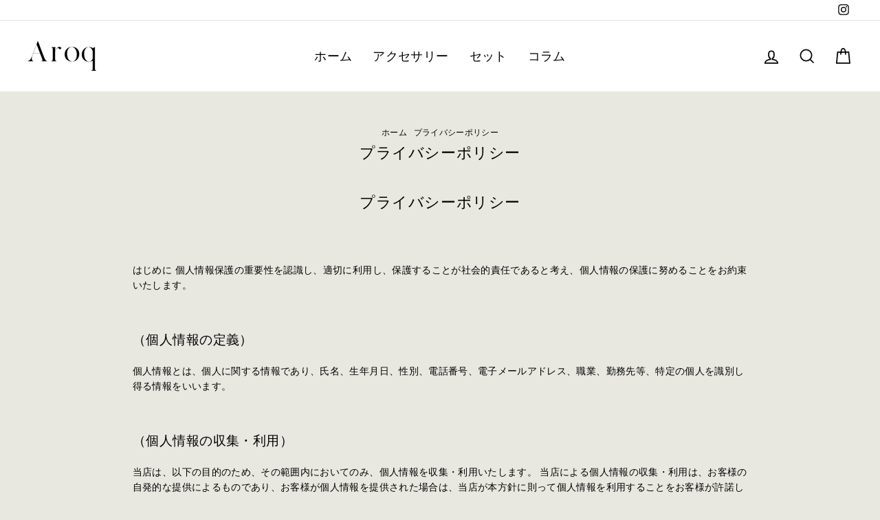

--- FILE ---
content_type: application/javascript
request_url: https://gravity-software.com/js/shopify/pac_shop22237.js?v=gsa8e9eeb09f54b98a6eb3820415363249xx
body_size: 53080
content:
 
var preorderProductIds = { '5217328824457': 'asset-1012', '5217328791689': 'asset-1011', '5217328857225': 'asset-1013', '5217327218825': 'asto-1006-gold', '5217327284361': 'asto-1006-silver', '5217327153289': 'asto-1005-gold', '5217327186057': 'asto-1005-silver', '5217326956681': 'asto-1003-gold', '5217326989449': 'asto-1003-silver', '5217326825609': 'asto-1002-gold', '5217326891145': 'asto-1002-silver', '5217327415433': 'asto-1008-gold', '5217327448201': 'asto-1008-silver', '5217327480969': 'asto-1009-gold', '5217327513737': 'asto-1009-silver', '5217327546505': 'asto-1010-gold', '5217327612041': 'asto-1010-silver', '5217327022217': 'asto-1004-gold', '5217327087753': 'asto-1004-silver', '5217326760073': 'asto-1001-gold', '5217326792841': 'asto-1001-silver', '5217327317129': 'asto-1007-gold', '5217327349897': 'asto-1007-silver', '5221967822985': 'asset-1015', '5221967790217': 'asset-1014', '5221955829897': 'anne-16-gold', '5221955862665': 'anne-16-silver', '5221955928201': 'anne-14-gold', '5221956026505': 'anne-14-silver', '5221956059273': 'anne-15-gold', '5221956124809': 'anne-15-silver', '5221955403913': 'anne-9-gold', '5221955502217': 'anne-9-silver', '5221955567753': 'anne-28-gold', '5221955731593': 'anne-28-silver', '5221218287753': 'aqto-1178', '5225084059785': 'asset-1017', '5225089237129': 'asset-1016', '5225065840777': 'anne-19-gold', '5225066004617': 'anne-19-silver', '5225066102921': 'anne-17-gold', '5225066201225': 'anne-17-silver', '5225065316489': 'anne-27-gold', '5225065414793': 'anne-27-silver', '5225065513097': 'anne-33-gold', '5225065676937': 'anne-33-silver', '5225065021577': 'anne-22-gold', '5225065185417': 'anne-22-silver', '5229350977673': 'asset-1018', '5229351043209': 'asset-1019', '5229016416393': 'anne-1-gold', '5229016547465': 'anne-1-silver', '5229016219785': 'anne-13-gold', '5229016318089': 'anne-13-silver', '5229016350857': 'anne-its-1-gold', '5229016613001': 'anne-26-gold', '5229016711305': 'anne-26-silver', '5229016809609': 'anne-31-gold', '5229016875145': 'anne-31-silver', '5229387612297': 'anne-time-3-gold', '5233324261513': 'asset-1020', '5233327636617': 'asset-1021', '5233323671689': 'anne-18-2-single-gold', '5233323704457': 'anne-18-2-single-silver', '5233323769993': 'anne-23-gold', '5233323802761': 'anne-23-silver', '5233323737225': 'anne-nara-1-gold', '5233323540617': 'anne-10-gold', '5233323573385': 'anne-10-silver', '5237537833097': 'anne-time-4-silver', '5237539143817': 'asset-1023', '5237539176585': 'asset-1024', '5237539111049': 'asset-1022', '5237537570953': 'anne-21-2-small-gold', '5237537603721': 'anne-21-2-small-silver', '5237537800329': 'anne-7-gold', '5237537636489': 'anne-kirakira-1-gold', '5237537702025': 'anne-kirakira-1-silver', '5237537734793': 'anne-32-gold', '5237537767561': 'anne-32-silver', '5237537865865': 'anne-30-gold', '5237537898633': 'anne-30-silver', '5237566996617': 'anne-29-gold', '5237567029385': 'anne-29-silver', '5241024741513': 'asset-1025', '5241024839817': 'asset-1026', '5241023135881': 'anne-kirakira-2-gold', '5241023168649': 'anne-kirakira-2-silver', '5241022906505': 'anne-24-gold', '5241022972041': 'anne-24-silver', '5241023037577': 'anne-kirakira-3-gold', '5241023070345': 'anne-kirakira-3-silver', '5244754624649': 'asset-1027', '5244754854025': 'asset-1028', '5244752658569': 'anne-time-1-silver', '5248050135177': 'asset-1029', '5248046694537': 'anne-g-won-1-gold', '5248046629001': 'anne-juvero-1-gold', '5248046661769': 'anne-juvero-1-silver', '5248046530697': 'anne-eppy-2-gold', '5248046563465': 'anne-eppy-2-silver', '5248046727305': 'anne-fromd-1-gold', '5248046760073': 'anne-fromd-1-silver', '5252703158409': 'anne-its4-gold', '5252703387785': 'anne-its-1-1-gold', '5252703322249': 'anne-easy2-gold', '5252703355017': 'anne-easy2-silver', '5252703191177': 'anne-plus2-pearl', '5252703486089': 'anne-easy4-silver', '5252703125641': 'anne-its2-gold', '5252703551625': 'anne-pachira-1-silver', '5256692400265': 'asset-1034', '5256692433033': 'asset-1035', '5256691777673': 'anne-easy3-gold', '5256691843209': 'anne-easy3-silver', '5233323606153': 'anne-time-2-gold', '5233323638921': 'anne-time-2-silver', '5256691974281': 'anne-pachira-1-gold', '5256691712137': 'anne-easy1-gold', '5256691744905': 'anne-easy1-silver', '5256691875977': 'anne-anne-34-gold', '5256691908745': 'anne-anne-34-silver', '5252748411017': 'asset-1031', '5252748673161': 'asset-1033', '5252748509321': 'asset-1032', '5260903415945': 'asset-1036', '5260903481481': 'asset-1037', '5261511655561': 'anne-green1-gold', '5261511688329': 'anne-green1-silver', '5261511491721': 'anne-eppy1-gold', '5261511557257': 'anne-eppy1-silver', '5261511753865': 'anne-green2-gold', '5261511819401': 'anne-green2-silver', '5261511917705': 'anne-eugngun1-gold', '5261512016009': 'anne-eugngun1-silver', '5266448810121': 'asset-1038', '5266446942345': 'anne-easy5-gold', '5266446975113': 'anne-easy5-silver', '5266449170569': 'asset-1039', '5266446385289': 'anne-51-gold', '5266446483593': 'anne-51-silver', '5266446811273': 'anne-mode7-gold', '5266446844041': 'anne-mode7-silver', '5266446581897': 'anne-38-gold', '5266446745737': 'anne-38-silver', '5266446876809': 'anne-bliss5-gold', '5266446909577': 'anne-bliss5-silver', '5266446254217': 'anne-55-gold', '5266446319753': 'anne-55-silver', '5266446778505': 'anne-easy4-gold', '5269867266185': 'asset-1041', '5269865791625': 'anne-66-gold', '5269865889929': 'anne-66-silver', '5269867233417': 'asset-1040', '5269865955465': 'anne-48-gold', '5269866021001': 'anne-48-silver', '5269865595017': 'anne-56-gold', '5269865693321': 'anne-56-silver', '5269865267337': 'anne-44-gold', '5269865332873': 'anne-44-silver', '5273623658633': 'anne-h4-gold', '5273623724169': 'anne-h4-silver', '5273639583881': 'asset-1042', '5273623560329': 'anne-46-gold', '5273623625865': 'anne-46-silver', '5273639616649': 'asset-1043', '5273623756937': 'anne-woori6-gold', '5273623822473': 'anne-woori6-silver', '5273623462025': 'anne-h5-gold', '5273623527561': 'anne-h5-silver', '5277844275337': 'asset-1044', '5277823664265': 'anne-50-gold', '5277823762569': 'anne-50-silver', '5277823991945': 'anne-57-gold', '5277824057481': 'anne-57-silver', '5277844373641': 'asset-1045', '5277823369353': 'anne-h1-gold', '5277823402121': 'anne-h1-silver', '5277824155785': 'anne-bliss13-gold', '5277824254089': 'anne-bliss13-silver', '5281327284361': 'asset-1046', '5281326760073': 'anne-h6-gold', '5281326792841': 'anne-h6-silver', '5281326891145': 'anne-bliss28-gold', '5281326825609': 'anne-bliss7-gold', '5281326858377': 'anne-bliss7-silver', '5285308989577': 'anne-59-gold', '5285309218953': 'anne-59-silver', '5285310660745': 'asset-1047', '5285308825737': 'anne-paragon47-silver', '5293442662537': 'asset-1048', '5293439385737': 'anne-paragon30-silver', '5293439156361': 'anne-paragon25-silver', '5293439287433': 'anne-paragon46-silver', '5293439254665': 'anne-paragon5-silver', '5296244064393': 'anne-43-gold', '5296244097161': 'anne-43-silver', '6536152514697': 'asset-1050', '6536151924873': 'anne-h3-gold', '6536151957641': 'anne-h3-silver', '6536151859337': 'anne-53-gold', '6536151892105': 'anne-53-silver', '6540059082889': 'asset-1051', '6540048826505': 'anne-74-gold', '6540049121417': 'anne-74-silver', '6540048236681': 'anne-78-gold', '6540048498825': 'anne-78-silver', '6543108243593': 'asset-1052', '6543107522697': 'anne-75-gold', '6543107555465': 'anne-75-silver', '6543107784841': 'anne-76-gold', '6543107817609': 'anne-76-silver', '6546905137289': 'asset-1053', '6546856149129': 'anne-woori-1-gold', '6546856181897': 'anne-woori-1-silver', '6546897698953': 'anne-ds-2-gold', '6546898681993': 'anne-ds-2-silver', '6546856214665': 'anne-eppy5-gold', '6546856378505': 'anne-eppy5-silver', '6551173103753': 'asset-1054', '6551168712841': 'anne-h8-gold', '6551168778377': 'anne-h8-silver', '6551168909449': 'anne-79-gold', '6551169040521': 'anne-79-silver', '6551169204361': 'anne-67-gold', '6551169368201': 'anne-67-silver', '6555300167817': 'asset-1055', '6555297972361': 'anne-80-gold', '6555298037897': 'anne-80-silver', '6555297906825': 'anne-woojin8-clear', '6555297874057': 'anne-eppy6-gold', '6558324850825': 'asset-1056', '6558318690441': 'anne-woojin6-clearbeige', '6558318559369': 'anne-woojin6-clearmarble', '6558318461065': 'anne-easy9-gold', '6558318526601': 'anne-easy9-silver', '5248052297865': 'asset-1030', '5296244523145': 'asset-1049', '5269865463945': 'anne-52-silver', '6562705801353': 'anne-muang3-gold', '6562705899657': 'anne-muang3-silver', '6562706161801': 'anne-woojin2-yellow', '6562706096265': 'anne-woojin2-beige', '6562705965193': 'anne-woojin2-green', '6562705932425': 'anne-woojin2-white', '5269865398409': 'anne-52-gold', '6562709045385': 'asset-1057', '6566681247881': 'anne-banela2-gold', '6566681346185': 'anne-banela2-silver', '6566681411721': 'anne-eppy7-gold', '6566681510025': 'anne-eppy7-silver', '6566681084041': 'anne-banela1-gold', '6566681149577': 'anne-banela1-silver', '6566684295305': 'asset-1059', '6566684262537': 'asset-1058', '6571947655305': 'anne-won1-gold', '6571947688073': 'anne-won1-silver', '6571947720841': 'anne-time5-gold', '6571947753609': 'anne-time5-silver', '6571965644937': 'asset-1061', '6571965612169': 'asset-1060', '6577062117513': 'anne-arte2-gold', '6577062150281': 'anne-arte2-silver', '6577060577417': 'anne-109-gold', '6577060675721': 'anne-109-silver', '6577062019209': 'anne-106-gold', '6577062051977': 'anne-106-silver', '6577061167241': 'anne-woden2-gold', '6577060774025': 'anne-85-gold', '6577060839561': 'anne-85-silver', '6577062412425': 'asset-1063', '6577062346889': 'asset-1062', '6580805632137': 'anne-won3-gold', '6580805664905': 'anne-won3-silver', '6580805533833': 'anne-moden3-gold', '6580805566601': 'anne-moden3-silver', '6580808056969': 'asset-1064'}; var comingSoonProducts = { 'asset-1012': '21 Sep 2020', 'asset-1011': '21 Sep 2020', 'asset-1013': '21 Sep 2020', 'asto-1006-gold': '21 Sep 2020', 'asto-1006-silver': '21 Sep 2020', 'asto-1005-gold': '21 Sep 2020', 'asto-1005-silver': '21 Sep 2020', 'asto-1003-gold': '21 Sep 2020', 'asto-1003-silver': '21 Sep 2020', 'asto-1002-gold': '21 Sep 2020', 'asto-1002-silver': '21 Sep 2020', 'asto-1008-gold': '21 Sep 2020', 'asto-1008-silver': '21 Sep 2020', 'asto-1009-gold': '21 Sep 2020', 'asto-1009-silver': '21 Sep 2020', 'asto-1010-gold': '21 Sep 2020', 'asto-1010-silver': '21 Sep 2020', 'asto-1004-gold': '21 Sep 2020', 'asto-1004-silver': '21 Sep 2020', 'asto-1001-gold': '21 Sep 2020', 'asto-1001-silver': '21 Sep 2020', 'asto-1007-gold': '21 Sep 2020', 'asto-1007-silver': '21 Sep 2020', 'asset-1015': '28 Sep 2020', 'asset-1014': '28 Sep 2020', 'anne-16-gold': '28 Sep 2020', 'anne-16-silver': '28 Sep 2020', 'anne-14-gold': '28 Sep 2020', 'anne-14-silver': '28 Sep 2020', 'anne-15-gold': '28 Sep 2020', 'anne-15-silver': '28 Sep 2020', 'anne-9-gold': '28 Sep 2020', 'anne-9-silver': '28 Sep 2020', 'anne-28-gold': '28 Sep 2020', 'anne-28-silver': '28 Sep 2020', 'aqto-1178': '28 Sep 2020', 'asset-1017': '05 Oct 2020', 'asset-1016': '05 Oct 2020', 'anne-19-gold': '05 Oct 2020', 'anne-19-silver': '05 Oct 2020', 'anne-17-gold': '05 Oct 2020', 'anne-17-silver': '05 Oct 2020', 'anne-27-gold': '05 Oct 2020', 'anne-27-silver': '05 Oct 2020', 'anne-33-gold': '05 Oct 2020', 'anne-33-silver': '05 Oct 2020', 'anne-22-gold': '05 Oct 2020', 'anne-22-silver': '05 Oct 2020', 'asset-1018': '13 Oct 2020', 'asset-1019': '13 Oct 2020', 'anne-1-gold': '13 Oct 2020', 'anne-1-silver': '13 Oct 2020', 'anne-13-gold': '13 Oct 2020', 'anne-13-silver': '13 Oct 2020', 'anne-its-1-gold': '13 Oct 2020', 'anne-26-gold': '13 Oct 2020', 'anne-26-silver': '13 Oct 2020', 'anne-31-gold': '13 Oct 2020', 'anne-31-silver': '13 Oct 2020', 'anne-time-3-gold': '13 Oct 2020', 'asset-1020': '21 Oct 2020', 'asset-1021': '21 Oct 2020', 'anne-18-2-single-gold': '21 Oct 2020', 'anne-18-2-single-silver': '21 Oct 2020', 'anne-23-gold': '21 Oct 2020', 'anne-23-silver': '21 Oct 2020', 'anne-nara-1-gold': '21 Oct 2020', 'anne-10-gold': '21 Oct 2020', 'anne-10-silver': '21 Oct 2020', 'anne-time-4-silver': '29 Oct 2020', 'asset-1023': '29 Oct 2020', 'asset-1024': '29 Oct 2020', 'asset-1022': '29 Oct 2020', 'anne-21-2-small-gold': '29 Oct 2020', 'anne-21-2-small-silver': '29 Oct 2020', 'anne-7-gold': '29 Oct 2020', 'anne-kirakira-1-gold': '29 Oct 2020', 'anne-kirakira-1-silver': '29 Oct 2020', 'anne-32-gold': '29 Oct 2020', 'anne-32-silver': '29 Oct 2020', 'anne-30-gold': '29 Oct 2020', 'anne-30-silver': '29 Oct 2020', 'anne-29-gold': '29 Oct 2020', 'anne-29-silver': '29 Oct 2020', 'asset-1025': '05 Nov 2020', 'asset-1026': '05 Nov 2020', 'anne-kirakira-2-gold': '05 Nov 2020', 'anne-kirakira-2-silver': '05 Nov 2020', 'anne-24-gold': '05 Nov 2020', 'anne-24-silver': '05 Nov 2020', 'anne-kirakira-3-gold': '05 Nov 2020', 'anne-kirakira-3-silver': '05 Nov 2020', 'asset-1027': '12 Nov 2020', 'asset-1028': '12 Nov 2020', 'anne-time-1-silver': '12 Nov 2020', 'asset-1029': '19 Nov 2020', 'anne-g-won-1-gold': '19 Nov 2020', 'anne-juvero-1-gold': '19 Nov 2020', 'anne-juvero-1-silver': '19 Nov 2020', 'anne-eppy-2-gold': '19 Nov 2020', 'anne-eppy-2-silver': '19 Nov 2020', 'anne-fromd-1-gold': '19 Nov 2020', 'anne-fromd-1-silver': '19 Nov 2020', 'anne-its4-gold': '26 Nov 2020', 'anne-its-1-1-gold': '26 Nov 2020', 'anne-easy2-gold': '26 Nov 2020', 'anne-easy2-silver': '26 Nov 2020', 'anne-plus2-pearl': '26 Nov 2020', 'anne-easy4-silver': '26 Nov 2020', 'anne-its2-gold': '26 Nov 2020', 'anne-pachira-1-silver': '26 Nov 2020', 'asset-1034': '02 Dec 2020', 'asset-1035': '02 Dec 2020', 'anne-easy3-gold': '02 Dec 2020', 'anne-easy3-silver': '02 Dec 2020', 'anne-time-2-gold': '02 Dec 2020', 'anne-time-2-silver': '02 Dec 2020', 'anne-pachira-1-gold': '02 Dec 2020', 'anne-easy1-gold': '02 Dec 2020', 'anne-easy1-silver': '02 Dec 2020', 'anne-anne-34-gold': '02 Dec 2020', 'anne-anne-34-silver': '02 Dec 2020', 'asset-1031': '02 Dec 2020', 'asset-1033': '02 Dec 2020', 'asset-1032': '02 Dec 2020', 'asset-1036': '11 Dec 2020', 'asset-1037': '11 Dec 2020', 'anne-green1-gold': '11 Dec 2020', 'anne-green1-silver': '11 Dec 2020', 'anne-eppy1-gold': '11 Dec 2020', 'anne-eppy1-silver': '11 Dec 2020', 'anne-green2-gold': '11 Dec 2020', 'anne-green2-silver': '11 Dec 2020', 'anne-eugngun1-gold': '11 Dec 2020', 'anne-eugngun1-silver': '11 Dec 2020', 'asset-1038': '18 Dec 2020', 'anne-easy5-gold': '18 Dec 2020', 'anne-easy5-silver': '18 Dec 2020', 'asset-1039': '18 Dec 2020', 'anne-51-gold': '18 Dec 2020', 'anne-51-silver': '18 Dec 2020', 'anne-mode7-gold': '18 Dec 2020', 'anne-mode7-silver': '18 Dec 2020', 'anne-38-gold': '18 Dec 2020', 'anne-38-silver': '18 Dec 2020', 'anne-bliss5-gold': '18 Dec 2020', 'anne-bliss5-silver': '18 Dec 2020', 'anne-55-gold': '18 Dec 2020', 'anne-55-silver': '18 Dec 2020', 'anne-easy4-gold': '18 Dec 2020', 'asset-1041': '25 Dec 2020', 'anne-66-gold': '25 Dec 2020', 'anne-66-silver': '25 Dec 2020', 'asset-1040': '25 Dec 2020', 'anne-48-gold': '25 Dec 2020', 'anne-48-silver': '25 Dec 2020', 'anne-56-gold': '25 Dec 2020', 'anne-56-silver': '25 Dec 2020', 'anne-44-gold': '25 Dec 2020', 'anne-44-silver': '25 Dec 2020', 'anne-h4-gold': '06 Jan 2021', 'anne-h4-silver': '06 Jan 2021', 'asset-1042': '06 Jan 2021', 'anne-46-gold': '06 Jan 2021', 'anne-46-silver': '06 Jan 2021', 'asset-1043': '06 Jan 2021', 'anne-woori6-gold': '06 Jan 2021', 'anne-woori6-silver': '06 Jan 2021', 'anne-h5-gold': '06 Jan 2021', 'anne-h5-silver': '06 Jan 2021', 'asset-1044': '13 Jan 2021', 'anne-50-gold': '13 Jan 2021', 'anne-50-silver': '13 Jan 2021', 'anne-57-gold': '13 Jan 2021', 'anne-57-silver': '13 Jan 2021', 'asset-1045': '13 Jan 2021', 'anne-h1-gold': '13 Jan 2021', 'anne-h1-silver': '13 Jan 2021', 'anne-bliss13-gold': '13 Jan 2021', 'anne-bliss13-silver': '13 Jan 2021', 'asset-1046': '19 Jan 2021', 'anne-h6-gold': '19 Jan 2021', 'anne-h6-silver': '19 Jan 2021', 'anne-bliss28-gold': '19 Jan 2021', 'anne-bliss7-gold': '19 Jan 2021', 'anne-bliss7-silver': '19 Jan 2021', 'anne-59-gold': '26 Jan 2021', 'anne-59-silver': '26 Jan 2021', 'asset-1047': '26 Jan 2021', 'anne-paragon47-silver': '26 Jan 2021', 'asset-1048': '12 Feb 2021', 'anne-paragon30-silver': '12 Feb 2021', 'anne-paragon25-silver': '12 Feb 2021', 'anne-paragon46-silver': '12 Feb 2021', 'anne-paragon5-silver': '12 Feb 2021', 'anne-43-gold': '19 Feb 2021', 'anne-43-silver': '19 Feb 2021', 'asset-1050': '26 Feb 2021', 'anne-h3-gold': '26 Feb 2021', 'anne-h3-silver': '26 Feb 2021', 'anne-53-gold': '26 Feb 2021', 'anne-53-silver': '26 Feb 2021', 'asset-1051': '05 Mar 2021', 'anne-74-gold': '05 Mar 2021', 'anne-74-silver': '05 Mar 2021', 'anne-78-gold': '05 Mar 2021', 'anne-78-silver': '05 Mar 2021', 'asset-1052': '12 Mar 2021', 'anne-75-gold': '12 Mar 2021', 'anne-75-silver': '12 Mar 2021', 'anne-76-gold': '12 Mar 2021', 'anne-76-silver': '12 Mar 2021', 'asset-1053': '19 Mar 2021', 'anne-woori-1-gold': '19 Mar 2021', 'anne-woori-1-silver': '19 Mar 2021', 'anne-ds-2-gold': '19 Mar 2021', 'anne-ds-2-silver': '19 Mar 2021', 'anne-eppy5-gold': '19 Mar 2021', 'anne-eppy5-silver': '19 Mar 2021', 'asset-1054': '26 Mar 2021', 'anne-h8-gold': '26 Mar 2021', 'anne-h8-silver': '26 Mar 2021', 'anne-79-gold': '26 Mar 2021', 'anne-79-silver': '26 Mar 2021', 'anne-67-gold': '26 Mar 2021', 'anne-67-silver': '26 Mar 2021', 'asset-1055': '02 Apr 2021', 'anne-80-gold': '02 Apr 2021', 'anne-80-silver': '02 Apr 2021', 'anne-woojin8-clear': '02 Apr 2021', 'anne-eppy6-gold': '02 Apr 2021', 'asset-1056': '09 Apr 2021', 'anne-woojin6-clearbeige': '09 Apr 2021', 'anne-woojin6-clearmarble': '09 Apr 2021', 'anne-easy9-gold': '09 Apr 2021', 'anne-easy9-silver': '09 Apr 2021', 'asset-1030': '09 Apr 2021', 'asset-1049': '09 Apr 2021', 'anne-52-silver': '16 Apr 2021', 'anne-muang3-gold': '16 Apr 2021', 'anne-muang3-silver': '16 Apr 2021', 'anne-woojin2-yellow': '16 Apr 2021', 'anne-woojin2-beige': '16 Apr 2021', 'anne-woojin2-green': '16 Apr 2021', 'anne-woojin2-white': '16 Apr 2021', 'anne-52-gold': '16 Apr 2021', 'asset-1057': '16 Apr 2021', 'anne-banela2-gold': '23 Apr 2021', 'anne-banela2-silver': '23 Apr 2021', 'anne-eppy7-gold': '23 Apr 2021', 'anne-eppy7-silver': '23 Apr 2021', 'anne-banela1-gold': '23 Apr 2021', 'anne-banela1-silver': '23 Apr 2021', 'asset-1059': '23 Apr 2021', 'asset-1058': '23 Apr 2021', 'anne-won1-gold': '30 Apr 2021', 'anne-won1-silver': '30 Apr 2021', 'anne-time5-gold': '30 Apr 2021', 'anne-time5-silver': '30 Apr 2021', 'asset-1061': '30 Apr 2021', 'asset-1060': '30 Apr 2021', 'anne-arte2-gold': '07 May 2021', 'anne-arte2-silver': '07 May 2021', 'anne-109-gold': '07 May 2021', 'anne-109-silver': '07 May 2021', 'anne-106-gold': '07 May 2021', 'anne-106-silver': '07 May 2021', 'anne-woden2-gold': '07 May 2021', 'anne-85-gold': '07 May 2021', 'anne-85-silver': '07 May 2021', 'asset-1063': '07 May 2021', 'asset-1062': '07 May 2021', 'anne-won3-gold': '14 May 2021', 'anne-won3-silver': '14 May 2021', 'anne-moden3-gold': '14 May 2021', 'anne-moden3-silver': '14 May 2021', 'asset-1064': '14 May 2021'}; var comingSoonProductsPN = { 'asset-1012': '【予約】NEW-CLASSIC SET', 'asset-1011': '【予約】RE-FRONT SET', 'asset-1013': '【予約】RE-MIND SET', 'asto-1006-gold': '【予約】カームイヤカフ（GLD)', 'asto-1006-silver': '【予約】カームイヤカフ（SLV)', 'asto-1005-gold': '【予約】ギアリング（GLD)', 'asto-1005-silver': '【予約】ギアリング（SLV)', 'asto-1003-gold': '【予約】ダブルバランスイヤーカフ（GLD)', 'asto-1003-silver': '【予約】ダブルバランスイヤーカフ（SLV)', 'asto-1002-gold': '【予約】ドロップニュアンスリング（GLD)', 'asto-1002-silver': '【予約】ドロップニュアンスリング（SLV)', 'asto-1008-gold': '【予約】ニュアンスチェーンブレス（GLD)', 'asto-1008-silver': '【予約】ニュアンスチェーンブレス（SLV)', 'asto-1009-gold': '【予約】ビリーフリング/イヤカフ（GLD)', 'asto-1009-silver': '【予約】ビリーフリング/イヤカフ（SLV)', 'asto-1010-gold': '【予約】ファウンテンリング（GLD)', 'asto-1010-silver': '【予約】ファウンテンリング（SLV)', 'asto-1004-gold': '【予約】フィフティーハートリング（GLD)', 'asto-1004-silver': '【予約】フィフティーハートリング（SLV)', 'asto-1001-gold': '【予約】ボウルムードピアス（GLD)', 'asto-1001-silver': '【予約】ボウルムードピアス（SLV)', 'asto-1007-gold': '【予約】リレイションリング（GLD)', 'asto-1007-silver': '【予約】リレイションリング（SLV)', 'asset-1015': '【予約】RE-COLLECT SET', 'asset-1014': '【予約】RE-PLANNING SET', 'anne-16-gold': '【予約】アミュレットリング（GLD）', 'anne-16-silver': '【予約】アミュレットリング（SLV）', 'anne-14-gold': '【予約】アンビションリング（GLD）', 'anne-14-silver': '【予約】アンビションリング（SLV）', 'anne-15-gold': '【予約】サークルリング（GLD）', 'anne-15-silver': '【予約】サークルリング（SLV）', 'anne-9-gold': '【予約】ティアーズピアス（GLD）', 'anne-9-silver': '【予約】ティアーズピアス（SLV）', 'anne-28-gold': '【予約】フラットチェーンネックレス（GLD）', 'anne-28-silver': '【予約】フラットチェーンネックレス（SLV）', 'aqto-1178': '【予約】ミニマム北欧装飾', 'asset-1017': '【予約】DROP SET', 'asset-1016': '【予約】TWIST SET', 'anne-19-gold': '【予約】インフィニティーカフ（GLD）', 'anne-19-silver': '【予約】インフィニティーカフ（SLV）', 'anne-17-gold': '【予約】ジェムリング（GLD）', 'anne-17-silver': '【予約】ジェムリング（SLV）', 'anne-27-gold': '【予約】パラレルフープピアス（GLD）', 'anne-27-silver': '【予約】パラレルフープピアス（SLV）', 'anne-33-gold': '【予約】モダンシェルカフ（GLD）', 'anne-33-silver': '【予約】モダンシェルカフ（SLV）', 'anne-22-gold': '【予約】モダンセミサークルネックレス（GLD）', 'anne-22-silver': '【予約】モダンセミサークルネックレス（SLV）', 'asset-1018': '【予約】Combination SET', 'asset-1019': '【予約】Round  SET', 'anne-1-gold': '【予約】コネクションリング（GLD)', 'anne-1-silver': '【予約】コネクションリング（SLV)', 'anne-13-gold': '【予約】コンビネーションチェーンブレスレット（GLD)', 'anne-13-silver': '【予約】コンビネーションチェーンブレスレット（SLV)', 'anne-its-1-gold': '【予約】コンビネーションリング（GLD)', 'anne-26-gold': '【予約】スウェイングピアス（GLD)', 'anne-26-silver': '【予約】スウェイングピアス（SLV)', 'anne-31-gold': '【予約】ラウンドカフ（GLD)', 'anne-31-silver': '【予約】ラウンドカフ（SLV)', 'anne-time-3-gold': '【予約】ドットリング（GLD)', 'asset-1020': '【予約】Stability SET', 'asset-1021': '【予約】Twilight SET', 'anne-18-2-single-gold': '【予約】エッジリング（GLD)', 'anne-18-2-single-silver': '【予約】エッジリング（SLV)', 'anne-23-gold': '【予約】スクリューネックレス（GLD)', 'anne-23-silver': '【予約】スクリューネックレス（SLV)', 'anne-nara-1-gold': '【予約】スノウピアス', 'anne-10-gold': '【予約】モダンパールピアス（GLD)', 'anne-10-silver': '【予約】モダンパールピアス（SLV)', 'anne-time-4-silver': '【予約】3ラウンドリング', 'asset-1023': '【予約】Gravity （GLD）SET', 'asset-1024': '【予約】Gravity （SLV）SET', 'asset-1022': '【予約】Wave SET', 'anne-21-2-small-gold': '【予約】ウェービーリング（GLD)', 'anne-21-2-small-silver': '【予約】ウェービーリング（SLV)', 'anne-7-gold': '【予約】スクエアーリング', 'anne-kirakira-1-gold': '【予約】スタンダードカフ（GLD)', 'anne-kirakira-1-silver': '【予約】スタンダードカフ（SLV)', 'anne-32-gold': '【予約】チャンキーイヤカフ（GLD)', 'anne-32-silver': '【予約】チャンキーイヤカフ（SLV)', 'anne-30-gold': '【予約】デフォメーションカフ（GLD)', 'anne-30-silver': '【予約】デフォメーションカフ（SLV)', 'anne-29-gold': '【予約】２wayスペースリングカフ（GLD)', 'anne-29-silver': '【予約】２wayスペースリングカフ（SLV)', 'asset-1025': '【予約】Confidence SET', 'asset-1026': '【予約】Control SET', 'anne-kirakira-2-gold': '【予約】ウェーブボリュームカフ（GLD)', 'anne-kirakira-2-silver': '【予約】ウェーブボリュームカフ（SLV)', 'anne-24-gold': '【予約】ダブルボリュームフープピアス（GLD)', 'anne-24-silver': '【予約】ダブルボリュームフープピアス（SLV)', 'anne-kirakira-3-gold': '【予約】ビーンズカフ（GLD)', 'anne-kirakira-3-silver': '【予約】ビーンズカフ（SLV)', 'asset-1027': '【予約】Adorable SET', 'asset-1028': '【予約】Leeway SET', 'anne-time-1-silver': '【予約】ヴィンテージラウンドリング（SLV)', 'asset-1029': '【予約】Rhythm SET', 'anne-g-won-1-gold': '【予約】スクエアバーピアス', 'anne-juvero-1-gold': '【予約】ノットリング（GLD）', 'anne-juvero-1-silver': '【予約】ノットリング（SLV）', 'anne-eppy-2-gold': '【予約】ボリュームムーンピアス（GLD）', 'anne-eppy-2-silver': '【予約】ボリュームムーンピアス（SLV）', 'anne-fromd-1-gold': '【予約】モードムーンネックレス（GLD）', 'anne-fromd-1-silver': '【予約】モードムーンネックレス（SLV）', 'anne-its4-gold': '【予約】Deko–Bokoリング', 'anne-its-1-1-gold': '【予約】サークルジュエルリング', 'anne-easy2-gold': '【予約】パズルリング(GLD)', 'anne-easy2-silver': '【予約】パズルリング(SLV)', 'anne-plus2-pearl': '【予約】パールブレスレット', 'anne-easy4-silver': '【予約】プックリング', 'anne-its2-gold': '【予約】ヘキサゴンジュエルリング', 'anne-pachira-1-silver': '【予約】ボーンリング', 'asset-1034': '【予約】Alter SET', 'asset-1035': '【予約】Clear SET', 'anne-easy3-gold': '【予約】サイドボールリング（GLD）', 'anne-easy3-silver': '【予約】サイドボールリング（SLV）', 'anne-time-2-gold': '【予約】ベルトリング（GLD)', 'anne-time-2-silver': '【予約】ベルトリング（SLV)', 'anne-pachira-1-gold': '【予約】ボーンリング(GLD)', 'anne-easy1-gold': '【予約】マットウェーブリング（GLD）', 'anne-easy1-silver': '【予約】マットウェーブリング（SLV）', 'anne-anne-34-gold': '【予約】ラウンドボリュームカフ（GLD）', 'anne-anne-34-silver': '【予約】ラウンドボリュームカフ（SLV）', 'asset-1031': '【予約】BELL SET', 'asset-1033': '【予約】CALM SET', 'asset-1032': '【予約】FLAKE SET', 'asset-1036': '【予約】Mild SET', 'asset-1037': '【予約】Playful SET', 'anne-green1-gold': '【予約】ダブルラインリング(GLD)', 'anne-green1-silver': '【予約】ダブルラインリング(SLV)', 'anne-eppy1-gold': '【予約】モアボリュームリング(GLD)', 'anne-eppy1-silver': '【予約】モアボリュームリング(SLV)', 'anne-green2-gold': '【予約】モードボリュームリング(GLD)', 'anne-green2-silver': '【予約】モードボリュームリング(SLV)', 'anne-eugngun1-gold': '【予約】モードヴィンテージリング(GLD)', 'anne-eugngun1-silver': '【予約】モードヴィンテージリング(SLV)', 'asset-1038': '【予約】Bells SET', 'anne-easy5-gold': '【予約】EKUREAリング（GLD）', 'anne-easy5-silver': '【予約】EKUREAリング（SLV）', 'asset-1039': '【予約】Faith SET', 'anne-51-gold': '【予約】KASANEカフ（GLD）', 'anne-51-silver': '【予約】KASANEカフ（SLV）', 'anne-mode7-gold': '【予約】NEZIRIネックレス（GLD）', 'anne-mode7-silver': '【予約】NEZIRIネックレス（SLV）', 'anne-38-gold': '【予約】SHIKAKUリング（GLD）', 'anne-38-silver': '【予約】SHIKAKUリング（SLV）', 'anne-bliss5-gold': '【予約】SHIMENAWAリング（GLD）', 'anne-bliss5-silver': '【予約】SHIMENAWAリング（SLV）', 'anne-55-gold': '【予約】パールムードピアス（GLD）', 'anne-55-silver': '【予約】パールムードピアス（SLV）', 'anne-easy4-gold': '【予約】プックリング(GLD)', 'asset-1041': '【予約】Bright SET', 'anne-66-gold': '【予約】Clipカフ(GLD)', 'anne-66-silver': '【予約】Clipカフ(SLV)', 'asset-1040': '【予約】Divine SET', 'anne-48-gold': '【予約】ENBANリング(GLD)', 'anne-48-silver': '【予約】ENBANリング(SLV)', 'anne-56-gold': '【予約】HASAMIピアス(GLD)', 'anne-56-silver': '【予約】HASAMIピアス(SLV)', 'anne-44-gold': '【予約】OMAMEピアス(GLD)', 'anne-44-silver': '【予約】OMAMEピアス(SLV)', 'anne-h4-gold': '【予約】BANANAピアス(GLD)', 'anne-h4-silver': '【予約】BANANAピアス(SLV)', 'asset-1042': '【予約】Clean SET', 'anne-46-gold': '【予約】COINリング(GLD)', 'anne-46-silver': '【予約】COINリング(SLV)', 'asset-1043': '【予約】Hope SET', 'anne-woori6-gold': '【予約】SATURNリング(GLD)', 'anne-woori6-silver': '【予約】SATURNリング(SLV)', 'anne-h5-gold': '【予約】SHIZUKUピアス(GLD)', 'anne-h5-silver': '【予約】SHIZUKUピアス(SLV)', 'asset-1044': '【予約】Bring up SET', 'anne-50-gold': '【予約】HINERIカフ(GLD)', 'anne-50-silver': '【予約】HINERIカフ(SLV)', 'anne-57-gold': '【予約】HISYAKUピアス(GLD)', 'anne-57-silver': '【予約】HISYAKUピアス(SLV)', 'asset-1045': '【予約】Intimacy SET', 'anne-h1-gold': '【予約】PON-DEピアス(GLD)', 'anne-h1-silver': '【予約】PON-DEピアス(SLV)', 'anne-bliss13-gold': '【予約】サイドラインカーブリング(GLD)', 'anne-bliss13-silver': '【予約】サイドラインカーブリング(SLV)', 'asset-1046': '【予約】Ingenuity SET', 'anne-h6-gold': '【予約】サイドチェーンフープピアス(GLD)', 'anne-h6-silver': '【予約】サイドチェーンフープピアス(SLV)', 'anne-bliss28-gold': '【予約】パールドロップネックレス', 'anne-bliss7-gold': '【予約】プレッチェルリング(GLD)', 'anne-bliss7-silver': '【予約】プレッチェルリング(SLV)', 'anne-59-gold': '【予約】OMAMEネックレス(GLD)', 'anne-59-silver': '【予約】OMAMEネックレス(SLV)', 'asset-1047': '【予約】Smooth SET', 'anne-paragon47-silver': '【予約】モードパールリング', 'asset-1048': '【予約】Core SET 【Silver925】', 'anne-paragon30-silver': '【予約】RADENリング【Silver925】', 'anne-paragon25-silver': '【予約】アースリング【Silver925】', 'anne-paragon46-silver': '【予約】パールグレインリング【Silver925】', 'anne-paragon5-silver': '【予約】ムーンストーンリング【Silver925】', 'anne-43-gold': '【予約】カーボンピアス(GLD)', 'anne-43-silver': '【予約】カーボンピアス(SLV)', 'asset-1050': '【予約】Fate SET', 'anne-h3-gold': '【予約】HIZUMEピアス（GLD）', 'anne-h3-silver': '【予約】HIZUMEピアス（SLV）', 'anne-53-gold': '【予約】MUSUBIバングル（GLD）', 'anne-53-silver': '【予約】MUSUBIバングル（SLV）', 'asset-1051': '【予約】Obedient SET', 'anne-74-gold': '【予約】ニュアンスフレームリング(GLD)', 'anne-74-silver': '【予約】ニュアンスフレームリング(SLV)', 'anne-78-gold': '【予約】ブリックパールピアス(GLD)', 'anne-78-silver': '【予約】ブリックパールピアス(SLV)', 'asset-1052': '【予約】Continuous SET', 'anne-75-gold': '【予約】パデットリング(GLD)', 'anne-75-silver': '【予約】パデットリング(SLV)', 'anne-76-gold': '【予約】ワンストーンカフ(GLD)', 'anne-76-silver': '【予約】ワンストーンカフ(SLV)', 'asset-1053': '【予約】Breakthrough SET', 'anne-woori-1-gold': '【予約】GAMAGUCHIリング(GLD)', 'anne-woori-1-silver': '【予約】GAMAGUCHIリング(SLV)', 'anne-ds-2-gold': '【予約】OKOMEネックレス(GLD)', 'anne-ds-2-silver': '【予約】OKOMEネックレス(SLV)', 'anne-eppy5-gold': '【予約】RASENリング(GLD)', 'anne-eppy5-silver': '【予約】RASENリング(SLV)', 'asset-1054': '【予約】Shoot SET', 'anne-h8-gold': '【予約】クピドピアス(GLD)', 'anne-h8-silver': '【予約】クピドピアス(SLV)', 'anne-79-gold': '【予約】スクエアインダイリング(GLD)', 'anne-79-silver': '【予約】スクエアインダイリング(SLV)', 'anne-67-gold': '【予約】ファルファーレリング(GLD)', 'anne-67-silver': '【予約】ファルファーレリング(SLV)', 'asset-1055': '【予約】RE-CASTING SET', 'anne-80-gold': '【予約】アーチリングS(GLD)', 'anne-80-silver': '【予約】アーチリングS(SLV)', 'anne-woojin8-clear': '【予約】クリアリング', 'anne-eppy6-gold': '【予約】ボールチェーンネックレス', 'asset-1056': '【予約】SHINE SET', 'anne-woojin6-clearbeige': '【予約】クリアベージュリング', 'anne-woojin6-clearmarble': '【予約】クリアマーブルリング', 'anne-easy9-gold': '【予約】テンプルリング(GLD)', 'anne-easy9-silver': '【予約】テンプルリング(SLV)', 'asset-1030': '【再販予約】Resolute SET', 'asset-1049': '【再販予約】Tough SET', 'anne-52-silver': '【予約】MOONカフ(SLV)', 'anne-muang3-gold': '【予約】TAMAGOピアス(GLD)', 'anne-muang3-silver': '【予約】TAMAGOピアス(SLV)', 'anne-woojin2-yellow': '【予約】WARABIMOCHIリング（IMO）', 'anne-woojin2-beige': '【予約】WARABIMOCHIリング（KURI）', 'anne-woojin2-green': '【予約】WARABIMOCHIリング（MACCHA）', 'anne-woojin2-white': '【予約】WARABIMOCHIリング（MILK）', 'anne-52-gold': '【即納】MOONカフ(GLD)', 'asset-1057': '期間限定【予約】EASY SET', 'anne-banela2-gold': '【予約】BAUMKUCHENリング(GLD)', 'anne-banela2-silver': '【予約】BAUMKUCHENリング(SLV)', 'anne-eppy7-gold': '【予約】PARISパールピアス(GLD)', 'anne-eppy7-silver': '【予約】PARISパールピアス(SLV)', 'anne-banela1-gold': '【予約】スクエアフープピアス(GLD)', 'anne-banela1-silver': '【予約】スクエアフープピアス(SLV)', 'asset-1059': '期間限定【予約】PARIS SET', 'asset-1058': '期間限定【予約】SHAPES SET', 'anne-won1-gold': '【予約】PUKKURIバングル(GLD)', 'anne-won1-silver': '【予約】PUKKURIバングル(SLV)', 'anne-time5-gold': '【予約】イグルーリング(GLD)', 'anne-time5-silver': '【予約】イグルーリング(SLV)', 'asset-1061': '数量限定【即納】ACCENT SET', 'asset-1060': '期間限定【予約】FORM SET', 'anne-arte2-gold': '【予約】CHOKONリング(GLD)', 'anne-arte2-silver': '【予約】CHOKONリング(SLV)', 'anne-109-gold': '【予約】MIKADZUKIピアス(GLD)', 'anne-109-silver': '【予約】MIKADZUKIピアス(SLV)', 'anne-106-gold': '【予約】OMUSUBIリング(GLD)', 'anne-106-silver': '【予約】OMUSUBIリング(SLV)', 'anne-woden2-gold': '【予約】サイドラインクリアピアス', 'anne-85-gold': '【予約】サイドラインワイドカフ(GLD)', 'anne-85-silver': '【予約】サイドラインワイドカフ(SLV)', 'asset-1063': '期間限定【予約】CLEAR SET', 'asset-1062': '期間限定【予約】SURFACE SET', 'anne-won3-gold': '【予約】BOKOバングル(GLD)', 'anne-won3-silver': '【予約】BOKOバングル(SLV)', 'anne-moden3-gold': '【予約】クリアムーンピアス(GLD)', 'anne-moden3-silver': '【予約】クリアムーンピアス(SLV)', 'asset-1064': '期間限定【予約】SUMMER GLASS SET'}; var comingSoonTimeStamp = {'asset-1012': '1600722000', 'asset-1011': '1600722000', 'asset-1013': '1600722000', 'asto-1006-gold': '1600722000', 'asto-1006-silver': '1600722000', 'asto-1005-gold': '1600722000', 'asto-1005-silver': '1600722000', 'asto-1003-gold': '1600722000', 'asto-1003-silver': '1600722000', 'asto-1002-gold': '1600722000', 'asto-1002-silver': '1600722000', 'asto-1008-gold': '1600722000', 'asto-1008-silver': '1600722000', 'asto-1009-gold': '1600722000', 'asto-1009-silver': '1600722000', 'asto-1010-gold': '1600722000', 'asto-1010-silver': '1600722000', 'asto-1004-gold': '1600722000', 'asto-1004-silver': '1600722000', 'asto-1001-gold': '1600722000', 'asto-1001-silver': '1600722000', 'asto-1007-gold': '1600722000', 'asto-1007-silver': '1600722000', 'asset-1015': '1601326800', 'asset-1014': '1601326800', 'anne-16-gold': '1601326800', 'anne-16-silver': '1601326800', 'anne-14-gold': '1601326800', 'anne-14-silver': '1601326800', 'anne-15-gold': '1601326800', 'anne-15-silver': '1601326800', 'anne-9-gold': '1601326800', 'anne-9-silver': '1601326800', 'anne-28-gold': '1601326800', 'anne-28-silver': '1601326800', 'aqto-1178': '1601326800', 'asset-1017': '1601931600', 'asset-1016': '1601931600', 'anne-19-gold': '1601931600', 'anne-19-silver': '1601931600', 'anne-17-gold': '1601931600', 'anne-17-silver': '1601931600', 'anne-27-gold': '1601931600', 'anne-27-silver': '1601931600', 'anne-33-gold': '1601931600', 'anne-33-silver': '1601931600', 'anne-22-gold': '1601931600', 'anne-22-silver': '1601931600', 'asset-1018': '1602622800', 'asset-1019': '1602622800', 'anne-1-gold': '1602622800', 'anne-1-silver': '1602622800', 'anne-13-gold': '1602622800', 'anne-13-silver': '1602622800', 'anne-its-1-gold': '1602622800', 'anne-26-gold': '1602622800', 'anne-26-silver': '1602622800', 'anne-31-gold': '1602622800', 'anne-31-silver': '1602622800', 'anne-time-3-gold': '1602622800', 'asset-1020': '1603314000', 'asset-1021': '1603314000', 'anne-18-2-single-gold': '1603314000', 'anne-18-2-single-silver': '1603314000', 'anne-23-gold': '1603314000', 'anne-23-silver': '1603314000', 'anne-nara-1-gold': '1603314000', 'anne-10-gold': '1603314000', 'anne-10-silver': '1603314000', 'anne-time-4-silver': '1604005200', 'asset-1023': '1604005200', 'asset-1024': '1604005200', 'asset-1022': '1604005200', 'anne-21-2-small-gold': '1604005200', 'anne-21-2-small-silver': '1604005200', 'anne-7-gold': '1604005200', 'anne-kirakira-1-gold': '1604005200', 'anne-kirakira-1-silver': '1604005200', 'anne-32-gold': '1604005200', 'anne-32-silver': '1604005200', 'anne-30-gold': '1604005200', 'anne-30-silver': '1604005200', 'anne-29-gold': '1604005200', 'anne-29-silver': '1604005200', 'asset-1025': '1604610000', 'asset-1026': '1604610000', 'anne-kirakira-2-gold': '1604610000', 'anne-kirakira-2-silver': '1604610000', 'anne-24-gold': '1604610000', 'anne-24-silver': '1604610000', 'anne-kirakira-3-gold': '1604610000', 'anne-kirakira-3-silver': '1604610000', 'asset-1027': '1605214800', 'asset-1028': '1605214800', 'anne-time-1-silver': '1605214800', 'asset-1029': '1605819600', 'anne-g-won-1-gold': '1605819600', 'anne-juvero-1-gold': '1605819600', 'anne-juvero-1-silver': '1605819600', 'anne-eppy-2-gold': '1605819600', 'anne-eppy-2-silver': '1605819600', 'anne-fromd-1-gold': '1605819600', 'anne-fromd-1-silver': '1605819600', 'anne-its4-gold': '1606424400', 'anne-its-1-1-gold': '1606424400', 'anne-easy2-gold': '1606424400', 'anne-easy2-silver': '1606424400', 'anne-plus2-pearl': '1606424400', 'anne-easy4-silver': '1606424400', 'anne-its2-gold': '1606424400', 'anne-pachira-1-silver': '1606424400', 'asset-1034': '1606942800', 'asset-1035': '1606942800', 'anne-easy3-gold': '1606942800', 'anne-easy3-silver': '1606942800', 'anne-time-2-gold': '1606942800', 'anne-time-2-silver': '1606942800', 'anne-pachira-1-gold': '1606942800', 'anne-easy1-gold': '1606942800', 'anne-easy1-silver': '1606942800', 'anne-anne-34-gold': '1606942800', 'anne-anne-34-silver': '1606942800', 'asset-1031': '1606942800', 'asset-1033': '1606942800', 'asset-1032': '1606942800', 'asset-1036': '1607720400', 'asset-1037': '1607720400', 'anne-green1-gold': '1607720400', 'anne-green1-silver': '1607720400', 'anne-eppy1-gold': '1607720400', 'anne-eppy1-silver': '1607720400', 'anne-green2-gold': '1607720400', 'anne-green2-silver': '1607720400', 'anne-eugngun1-gold': '1607720400', 'anne-eugngun1-silver': '1607720400', 'asset-1038': '1608325200', 'anne-easy5-gold': '1608325200', 'anne-easy5-silver': '1608325200', 'asset-1039': '1608325200', 'anne-51-gold': '1608325200', 'anne-51-silver': '1608325200', 'anne-mode7-gold': '1608325200', 'anne-mode7-silver': '1608325200', 'anne-38-gold': '1608325200', 'anne-38-silver': '1608325200', 'anne-bliss5-gold': '1608325200', 'anne-bliss5-silver': '1608325200', 'anne-55-gold': '1608325200', 'anne-55-silver': '1608325200', 'anne-easy4-gold': '1608325200', 'asset-1041': '1608930000', 'anne-66-gold': '1608930000', 'anne-66-silver': '1608930000', 'asset-1040': '1608930000', 'anne-48-gold': '1608930000', 'anne-48-silver': '1608930000', 'anne-56-gold': '1608930000', 'anne-56-silver': '1608930000', 'anne-44-gold': '1608930000', 'anne-44-silver': '1608930000', 'anne-h4-gold': '1609966800', 'anne-h4-silver': '1609966800', 'asset-1042': '1609966800', 'anne-46-gold': '1609966800', 'anne-46-silver': '1609966800', 'asset-1043': '1609966800', 'anne-woori6-gold': '1609966800', 'anne-woori6-silver': '1609966800', 'anne-h5-gold': '1609966800', 'anne-h5-silver': '1609966800', 'asset-1044': '1610571600', 'anne-50-gold': '1610571600', 'anne-50-silver': '1610571600', 'anne-57-gold': '1610571600', 'anne-57-silver': '1610571600', 'asset-1045': '1610571600', 'anne-h1-gold': '1610571600', 'anne-h1-silver': '1610571600', 'anne-bliss13-gold': '1610571600', 'anne-bliss13-silver': '1610571600', 'asset-1046': '1611090000', 'anne-h6-gold': '1611090000', 'anne-h6-silver': '1611090000', 'anne-bliss28-gold': '1611090000', 'anne-bliss7-gold': '1611090000', 'anne-bliss7-silver': '1611090000', 'anne-59-gold': '1611694800', 'anne-59-silver': '1611694800', 'asset-1047': '1611694800', 'anne-paragon47-silver': '1611694800', 'asset-1048': '1613163600', 'anne-paragon30-silver': '1613163600', 'anne-paragon25-silver': '1613163600', 'anne-paragon46-silver': '1613163600', 'anne-paragon5-silver': '1613163600', 'anne-43-gold': '1613768400', 'anne-43-silver': '1613768400', 'asset-1050': '1614373200', 'anne-h3-gold': '1614373200', 'anne-h3-silver': '1614373200', 'anne-53-gold': '1614373200', 'anne-53-silver': '1614373200', 'asset-1051': '1614978000', 'anne-74-gold': '1614978000', 'anne-74-silver': '1614978000', 'anne-78-gold': '1614978000', 'anne-78-silver': '1614978000', 'asset-1052': '1615582800', 'anne-75-gold': '1615582800', 'anne-75-silver': '1615582800', 'anne-76-gold': '1615582800', 'anne-76-silver': '1615582800', 'asset-1053': '1616187600', 'anne-woori-1-gold': '1616187600', 'anne-woori-1-silver': '1616187600', 'anne-ds-2-gold': '1616187600', 'anne-ds-2-silver': '1616187600', 'anne-eppy5-gold': '1616187600', 'anne-eppy5-silver': '1616187600', 'asset-1054': '1616792400', 'anne-h8-gold': '1616792400', 'anne-h8-silver': '1616792400', 'anne-79-gold': '1616792400', 'anne-79-silver': '1616792400', 'anne-67-gold': '1616792400', 'anne-67-silver': '1616792400', 'asset-1055': '1617397200', 'anne-80-gold': '1617397200', 'anne-80-silver': '1617397200', 'anne-woojin8-clear': '1617397200', 'anne-eppy6-gold': '1617397200', 'asset-1056': '1618002000', 'anne-woojin6-clearbeige': '1618002000', 'anne-woojin6-clearmarble': '1618002000', 'anne-easy9-gold': '1618002000', 'anne-easy9-silver': '1618002000', 'asset-1030': '1618002000', 'asset-1049': '1618002000', 'anne-52-silver': '1618606800', 'anne-muang3-gold': '1618606800', 'anne-muang3-silver': '1618606800', 'anne-woojin2-yellow': '1618606800', 'anne-woojin2-beige': '1618606800', 'anne-woojin2-green': '1618606800', 'anne-woojin2-white': '1618606800', 'anne-52-gold': '1618606800', 'asset-1057': '1618606800', 'anne-banela2-gold': '1619211600', 'anne-banela2-silver': '1619211600', 'anne-eppy7-gold': '1619211600', 'anne-eppy7-silver': '1619211600', 'anne-banela1-gold': '1619211600', 'anne-banela1-silver': '1619211600', 'asset-1059': '1619211600', 'asset-1058': '1619211600', 'anne-won1-gold': '1619816400', 'anne-won1-silver': '1619816400', 'anne-time5-gold': '1619816400', 'anne-time5-silver': '1619816400', 'asset-1061': '1619816400', 'asset-1060': '1619816400', 'anne-arte2-gold': '1620421200', 'anne-arte2-silver': '1620421200', 'anne-109-gold': '1620421200', 'anne-109-silver': '1620421200', 'anne-106-gold': '1620421200', 'anne-106-silver': '1620421200', 'anne-woden2-gold': '1620421200', 'anne-85-gold': '1620421200', 'anne-85-silver': '1620421200', 'asset-1063': '1620421200', 'asset-1062': '1620421200', 'anne-won3-gold': '1621026000', 'anne-won3-silver': '1621026000', 'anne-moden3-gold': '1621026000', 'anne-moden3-silver': '1621026000', 'asset-1064': '1621026000'}; var comingSoonProductsNames = {'【予約】NEW-CLASSIC SET': '21 Sep 2020', '【予約】RE-FRONT SET': '21 Sep 2020', '【予約】RE-MIND SET': '21 Sep 2020', '【予約】カームイヤカフ（GLD)': '21 Sep 2020', '【予約】カームイヤカフ（SLV)': '21 Sep 2020', '【予約】ギアリング（GLD)': '21 Sep 2020', '【予約】ギアリング（SLV)': '21 Sep 2020', '【予約】ダブルバランスイヤーカフ（GLD)': '21 Sep 2020', '【予約】ダブルバランスイヤーカフ（SLV)': '21 Sep 2020', '【予約】ドロップニュアンスリング（GLD)': '21 Sep 2020', '【予約】ドロップニュアンスリング（SLV)': '21 Sep 2020', '【予約】ニュアンスチェーンブレス（GLD)': '21 Sep 2020', '【予約】ニュアンスチェーンブレス（SLV)': '21 Sep 2020', '【予約】ビリーフリング/イヤカフ（GLD)': '21 Sep 2020', '【予約】ビリーフリング/イヤカフ（SLV)': '21 Sep 2020', '【予約】ファウンテンリング（GLD)': '21 Sep 2020', '【予約】ファウンテンリング（SLV)': '21 Sep 2020', '【予約】フィフティーハートリング（GLD)': '21 Sep 2020', '【予約】フィフティーハートリング（SLV)': '21 Sep 2020', '【予約】ボウルムードピアス（GLD)': '21 Sep 2020', '【予約】ボウルムードピアス（SLV)': '21 Sep 2020', '【予約】リレイションリング（GLD)': '21 Sep 2020', '【予約】リレイションリング（SLV)': '21 Sep 2020', '【予約】RE-COLLECT SET': '28 Sep 2020', '【予約】RE-PLANNING SET': '28 Sep 2020', '【予約】アミュレットリング（GLD）': '28 Sep 2020', '【予約】アミュレットリング（SLV）': '28 Sep 2020', '【予約】アンビションリング（GLD）': '28 Sep 2020', '【予約】アンビションリング（SLV）': '28 Sep 2020', '【予約】サークルリング（GLD）': '28 Sep 2020', '【予約】サークルリング（SLV）': '28 Sep 2020', '【予約】ティアーズピアス（GLD）': '28 Sep 2020', '【予約】ティアーズピアス（SLV）': '28 Sep 2020', '【予約】フラットチェーンネックレス（GLD）': '28 Sep 2020', '【予約】フラットチェーンネックレス（SLV）': '28 Sep 2020', '【予約】ミニマム北欧装飾': '28 Sep 2020', '【予約】DROP SET': '05 Oct 2020', '【予約】TWIST SET': '05 Oct 2020', '【予約】インフィニティーカフ（GLD）': '05 Oct 2020', '【予約】インフィニティーカフ（SLV）': '05 Oct 2020', '【予約】ジェムリング（GLD）': '05 Oct 2020', '【予約】ジェムリング（SLV）': '05 Oct 2020', '【予約】パラレルフープピアス（GLD）': '05 Oct 2020', '【予約】パラレルフープピアス（SLV）': '05 Oct 2020', '【予約】モダンシェルカフ（GLD）': '05 Oct 2020', '【予約】モダンシェルカフ（SLV）': '05 Oct 2020', '【予約】モダンセミサークルネックレス（GLD）': '05 Oct 2020', '【予約】モダンセミサークルネックレス（SLV）': '05 Oct 2020', '【予約】Combination SET': '13 Oct 2020', '【予約】Round  SET': '13 Oct 2020', '【予約】コネクションリング（GLD)': '13 Oct 2020', '【予約】コネクションリング（SLV)': '13 Oct 2020', '【予約】コンビネーションチェーンブレスレット（GLD)': '13 Oct 2020', '【予約】コンビネーションチェーンブレスレット（SLV)': '13 Oct 2020', '【予約】コンビネーションリング（GLD)': '13 Oct 2020', '【予約】スウェイングピアス（GLD)': '13 Oct 2020', '【予約】スウェイングピアス（SLV)': '13 Oct 2020', '【予約】ラウンドカフ（GLD)': '13 Oct 2020', '【予約】ラウンドカフ（SLV)': '13 Oct 2020', '【予約】ドットリング（GLD)': '13 Oct 2020', '【予約】Stability SET': '21 Oct 2020', '【予約】Twilight SET': '21 Oct 2020', '【予約】エッジリング（GLD)': '21 Oct 2020', '【予約】エッジリング（SLV)': '21 Oct 2020', '【予約】スクリューネックレス（GLD)': '21 Oct 2020', '【予約】スクリューネックレス（SLV)': '21 Oct 2020', '【予約】スノウピアス': '21 Oct 2020', '【予約】モダンパールピアス（GLD)': '21 Oct 2020', '【予約】モダンパールピアス（SLV)': '21 Oct 2020', '【予約】3ラウンドリング': '29 Oct 2020', '【予約】Gravity （GLD）SET': '29 Oct 2020', '【予約】Gravity （SLV）SET': '29 Oct 2020', '【予約】Wave SET': '29 Oct 2020', '【予約】ウェービーリング（GLD)': '29 Oct 2020', '【予約】ウェービーリング（SLV)': '29 Oct 2020', '【予約】スクエアーリング': '29 Oct 2020', '【予約】スタンダードカフ（GLD)': '29 Oct 2020', '【予約】スタンダードカフ（SLV)': '29 Oct 2020', '【予約】チャンキーイヤカフ（GLD)': '29 Oct 2020', '【予約】チャンキーイヤカフ（SLV)': '29 Oct 2020', '【予約】デフォメーションカフ（GLD)': '29 Oct 2020', '【予約】デフォメーションカフ（SLV)': '29 Oct 2020', '【予約】２wayスペースリングカフ（GLD)': '29 Oct 2020', '【予約】２wayスペースリングカフ（SLV)': '29 Oct 2020', '【予約】Confidence SET': '05 Nov 2020', '【予約】Control SET': '05 Nov 2020', '【予約】ウェーブボリュームカフ（GLD)': '05 Nov 2020', '【予約】ウェーブボリュームカフ（SLV)': '05 Nov 2020', '【予約】ダブルボリュームフープピアス（GLD)': '05 Nov 2020', '【予約】ダブルボリュームフープピアス（SLV)': '05 Nov 2020', '【予約】ビーンズカフ（GLD)': '05 Nov 2020', '【予約】ビーンズカフ（SLV)': '05 Nov 2020', '【予約】Adorable SET': '12 Nov 2020', '【予約】Leeway SET': '12 Nov 2020', '【予約】ヴィンテージラウンドリング（SLV)': '12 Nov 2020', '【予約】Rhythm SET': '19 Nov 2020', '【予約】スクエアバーピアス': '19 Nov 2020', '【予約】ノットリング（GLD）': '19 Nov 2020', '【予約】ノットリング（SLV）': '19 Nov 2020', '【予約】ボリュームムーンピアス（GLD）': '19 Nov 2020', '【予約】ボリュームムーンピアス（SLV）': '19 Nov 2020', '【予約】モードムーンネックレス（GLD）': '19 Nov 2020', '【予約】モードムーンネックレス（SLV）': '19 Nov 2020', '【予約】Deko–Bokoリング': '26 Nov 2020', '【予約】サークルジュエルリング': '26 Nov 2020', '【予約】パズルリング(GLD)': '26 Nov 2020', '【予約】パズルリング(SLV)': '26 Nov 2020', '【予約】パールブレスレット': '26 Nov 2020', '【予約】プックリング': '26 Nov 2020', '【予約】ヘキサゴンジュエルリング': '26 Nov 2020', '【予約】ボーンリング': '26 Nov 2020', '【予約】Alter SET': '02 Dec 2020', '【予約】Clear SET': '02 Dec 2020', '【予約】サイドボールリング（GLD）': '02 Dec 2020', '【予約】サイドボールリング（SLV）': '02 Dec 2020', '【予約】ベルトリング（GLD)': '02 Dec 2020', '【予約】ベルトリング（SLV)': '02 Dec 2020', '【予約】ボーンリング(GLD)': '02 Dec 2020', '【予約】マットウェーブリング（GLD）': '02 Dec 2020', '【予約】マットウェーブリング（SLV）': '02 Dec 2020', '【予約】ラウンドボリュームカフ（GLD）': '02 Dec 2020', '【予約】ラウンドボリュームカフ（SLV）': '02 Dec 2020', '【予約】BELL SET': '02 Dec 2020', '【予約】CALM SET': '02 Dec 2020', '【予約】FLAKE SET': '02 Dec 2020', '【予約】Mild SET': '11 Dec 2020', '【予約】Playful SET': '11 Dec 2020', '【予約】ダブルラインリング(GLD)': '11 Dec 2020', '【予約】ダブルラインリング(SLV)': '11 Dec 2020', '【予約】モアボリュームリング(GLD)': '11 Dec 2020', '【予約】モアボリュームリング(SLV)': '11 Dec 2020', '【予約】モードボリュームリング(GLD)': '11 Dec 2020', '【予約】モードボリュームリング(SLV)': '11 Dec 2020', '【予約】モードヴィンテージリング(GLD)': '11 Dec 2020', '【予約】モードヴィンテージリング(SLV)': '11 Dec 2020', '【予約】Bells SET': '18 Dec 2020', '【予約】EKUREAリング（GLD）': '18 Dec 2020', '【予約】EKUREAリング（SLV）': '18 Dec 2020', '【予約】Faith SET': '18 Dec 2020', '【予約】KASANEカフ（GLD）': '18 Dec 2020', '【予約】KASANEカフ（SLV）': '18 Dec 2020', '【予約】NEZIRIネックレス（GLD）': '18 Dec 2020', '【予約】NEZIRIネックレス（SLV）': '18 Dec 2020', '【予約】SHIKAKUリング（GLD）': '18 Dec 2020', '【予約】SHIKAKUリング（SLV）': '18 Dec 2020', '【予約】SHIMENAWAリング（GLD）': '18 Dec 2020', '【予約】SHIMENAWAリング（SLV）': '18 Dec 2020', '【予約】パールムードピアス（GLD）': '18 Dec 2020', '【予約】パールムードピアス（SLV）': '18 Dec 2020', '【予約】プックリング(GLD)': '18 Dec 2020', '【予約】Bright SET': '25 Dec 2020', '【予約】Clipカフ(GLD)': '25 Dec 2020', '【予約】Clipカフ(SLV)': '25 Dec 2020', '【予約】Divine SET': '25 Dec 2020', '【予約】ENBANリング(GLD)': '25 Dec 2020', '【予約】ENBANリング(SLV)': '25 Dec 2020', '【予約】HASAMIピアス(GLD)': '25 Dec 2020', '【予約】HASAMIピアス(SLV)': '25 Dec 2020', '【予約】OMAMEピアス(GLD)': '25 Dec 2020', '【予約】OMAMEピアス(SLV)': '25 Dec 2020', '【予約】BANANAピアス(GLD)': '06 Jan 2021', '【予約】BANANAピアス(SLV)': '06 Jan 2021', '【予約】Clean SET': '06 Jan 2021', '【予約】COINリング(GLD)': '06 Jan 2021', '【予約】COINリング(SLV)': '06 Jan 2021', '【予約】Hope SET': '06 Jan 2021', '【予約】SATURNリング(GLD)': '06 Jan 2021', '【予約】SATURNリング(SLV)': '06 Jan 2021', '【予約】SHIZUKUピアス(GLD)': '06 Jan 2021', '【予約】SHIZUKUピアス(SLV)': '06 Jan 2021', '【予約】Bring up SET': '13 Jan 2021', '【予約】HINERIカフ(GLD)': '13 Jan 2021', '【予約】HINERIカフ(SLV)': '13 Jan 2021', '【予約】HISYAKUピアス(GLD)': '13 Jan 2021', '【予約】HISYAKUピアス(SLV)': '13 Jan 2021', '【予約】Intimacy SET': '13 Jan 2021', '【予約】PON-DEピアス(GLD)': '13 Jan 2021', '【予約】PON-DEピアス(SLV)': '13 Jan 2021', '【予約】サイドラインカーブリング(GLD)': '13 Jan 2021', '【予約】サイドラインカーブリング(SLV)': '13 Jan 2021', '【予約】Ingenuity SET': '19 Jan 2021', '【予約】サイドチェーンフープピアス(GLD)': '19 Jan 2021', '【予約】サイドチェーンフープピアス(SLV)': '19 Jan 2021', '【予約】パールドロップネックレス': '19 Jan 2021', '【予約】プレッチェルリング(GLD)': '19 Jan 2021', '【予約】プレッチェルリング(SLV)': '19 Jan 2021', '【予約】OMAMEネックレス(GLD)': '26 Jan 2021', '【予約】OMAMEネックレス(SLV)': '26 Jan 2021', '【予約】Smooth SET': '26 Jan 2021', '【予約】モードパールリング': '26 Jan 2021', '【予約】Core SET 【Silver925】': '12 Feb 2021', '【予約】RADENリング【Silver925】': '12 Feb 2021', '【予約】アースリング【Silver925】': '12 Feb 2021', '【予約】パールグレインリング【Silver925】': '12 Feb 2021', '【予約】ムーンストーンリング【Silver925】': '12 Feb 2021', '【予約】カーボンピアス(GLD)': '19 Feb 2021', '【予約】カーボンピアス(SLV)': '19 Feb 2021', '【予約】Fate SET': '26 Feb 2021', '【予約】HIZUMEピアス（GLD）': '26 Feb 2021', '【予約】HIZUMEピアス（SLV）': '26 Feb 2021', '【予約】MUSUBIバングル（GLD）': '26 Feb 2021', '【予約】MUSUBIバングル（SLV）': '26 Feb 2021', '【予約】Obedient SET': '05 Mar 2021', '【予約】ニュアンスフレームリング(GLD)': '05 Mar 2021', '【予約】ニュアンスフレームリング(SLV)': '05 Mar 2021', '【予約】ブリックパールピアス(GLD)': '05 Mar 2021', '【予約】ブリックパールピアス(SLV)': '05 Mar 2021', '【予約】Continuous SET': '12 Mar 2021', '【予約】パデットリング(GLD)': '12 Mar 2021', '【予約】パデットリング(SLV)': '12 Mar 2021', '【予約】ワンストーンカフ(GLD)': '12 Mar 2021', '【予約】ワンストーンカフ(SLV)': '12 Mar 2021', '【予約】Breakthrough SET': '19 Mar 2021', '【予約】GAMAGUCHIリング(GLD)': '19 Mar 2021', '【予約】GAMAGUCHIリング(SLV)': '19 Mar 2021', '【予約】OKOMEネックレス(GLD)': '19 Mar 2021', '【予約】OKOMEネックレス(SLV)': '19 Mar 2021', '【予約】RASENリング(GLD)': '19 Mar 2021', '【予約】RASENリング(SLV)': '19 Mar 2021', '【予約】Shoot SET': '26 Mar 2021', '【予約】クピドピアス(GLD)': '26 Mar 2021', '【予約】クピドピアス(SLV)': '26 Mar 2021', '【予約】スクエアインダイリング(GLD)': '26 Mar 2021', '【予約】スクエアインダイリング(SLV)': '26 Mar 2021', '【予約】ファルファーレリング(GLD)': '26 Mar 2021', '【予約】ファルファーレリング(SLV)': '26 Mar 2021', '【予約】RE-CASTING SET': '02 Apr 2021', '【予約】アーチリングS(GLD)': '02 Apr 2021', '【予約】アーチリングS(SLV)': '02 Apr 2021', '【予約】クリアリング': '02 Apr 2021', '【予約】ボールチェーンネックレス': '02 Apr 2021', '【予約】SHINE SET': '09 Apr 2021', '【予約】クリアベージュリング': '09 Apr 2021', '【予約】クリアマーブルリング': '09 Apr 2021', '【予約】テンプルリング(GLD)': '09 Apr 2021', '【予約】テンプルリング(SLV)': '09 Apr 2021', '【再販予約】Resolute SET': '09 Apr 2021', '【再販予約】Tough SET': '09 Apr 2021', '【予約】MOONカフ(SLV)': '16 Apr 2021', '【予約】TAMAGOピアス(GLD)': '16 Apr 2021', '【予約】TAMAGOピアス(SLV)': '16 Apr 2021', '【予約】WARABIMOCHIリング（IMO）': '16 Apr 2021', '【予約】WARABIMOCHIリング（KURI）': '16 Apr 2021', '【予約】WARABIMOCHIリング（MACCHA）': '16 Apr 2021', '【予約】WARABIMOCHIリング（MILK）': '16 Apr 2021', '【即納】MOONカフ(GLD)': '16 Apr 2021', '期間限定【予約】EASY SET': '16 Apr 2021', '【予約】BAUMKUCHENリング(GLD)': '23 Apr 2021', '【予約】BAUMKUCHENリング(SLV)': '23 Apr 2021', '【予約】PARISパールピアス(GLD)': '23 Apr 2021', '【予約】PARISパールピアス(SLV)': '23 Apr 2021', '【予約】スクエアフープピアス(GLD)': '23 Apr 2021', '【予約】スクエアフープピアス(SLV)': '23 Apr 2021', '期間限定【予約】PARIS SET': '23 Apr 2021', '期間限定【予約】SHAPES SET': '23 Apr 2021', '【予約】PUKKURIバングル(GLD)': '30 Apr 2021', '【予約】PUKKURIバングル(SLV)': '30 Apr 2021', '【予約】イグルーリング(GLD)': '30 Apr 2021', '【予約】イグルーリング(SLV)': '30 Apr 2021', '数量限定【即納】ACCENT SET': '30 Apr 2021', '期間限定【予約】FORM SET': '30 Apr 2021', '【予約】CHOKONリング(GLD)': '07 May 2021', '【予約】CHOKONリング(SLV)': '07 May 2021', '【予約】MIKADZUKIピアス(GLD)': '07 May 2021', '【予約】MIKADZUKIピアス(SLV)': '07 May 2021', '【予約】OMUSUBIリング(GLD)': '07 May 2021', '【予約】OMUSUBIリング(SLV)': '07 May 2021', '【予約】サイドラインクリアピアス': '07 May 2021', '【予約】サイドラインワイドカフ(GLD)': '07 May 2021', '【予約】サイドラインワイドカフ(SLV)': '07 May 2021', '期間限定【予約】CLEAR SET': '07 May 2021', '期間限定【予約】SURFACE SET': '07 May 2021', '【予約】BOKOバングル(GLD)': '14 May 2021', '【予約】BOKOバングル(SLV)': '14 May 2021', '【予約】クリアムーンピアス(GLD)': '14 May 2021', '【予約】クリアムーンピアス(SLV)': '14 May 2021', '期間限定【予約】SUMMER GLASS SET': '14 May 2021'}; var comingSoonTimeStampByName = {'【予約】NEW-CLASSIC SET': '1600722000', '【予約】RE-FRONT SET': '1600722000', '【予約】RE-MIND SET': '1600722000', '【予約】カームイヤカフ（GLD)': '1600722000', '【予約】カームイヤカフ（SLV)': '1600722000', '【予約】ギアリング（GLD)': '1600722000', '【予約】ギアリング（SLV)': '1600722000', '【予約】ダブルバランスイヤーカフ（GLD)': '1600722000', '【予約】ダブルバランスイヤーカフ（SLV)': '1600722000', '【予約】ドロップニュアンスリング（GLD)': '1600722000', '【予約】ドロップニュアンスリング（SLV)': '1600722000', '【予約】ニュアンスチェーンブレス（GLD)': '1600722000', '【予約】ニュアンスチェーンブレス（SLV)': '1600722000', '【予約】ビリーフリング/イヤカフ（GLD)': '1600722000', '【予約】ビリーフリング/イヤカフ（SLV)': '1600722000', '【予約】ファウンテンリング（GLD)': '1600722000', '【予約】ファウンテンリング（SLV)': '1600722000', '【予約】フィフティーハートリング（GLD)': '1600722000', '【予約】フィフティーハートリング（SLV)': '1600722000', '【予約】ボウルムードピアス（GLD)': '1600722000', '【予約】ボウルムードピアス（SLV)': '1600722000', '【予約】リレイションリング（GLD)': '1600722000', '【予約】リレイションリング（SLV)': '1600722000', '【予約】RE-COLLECT SET': '1601326800', '【予約】RE-PLANNING SET': '1601326800', '【予約】アミュレットリング（GLD）': '1601326800', '【予約】アミュレットリング（SLV）': '1601326800', '【予約】アンビションリング（GLD）': '1601326800', '【予約】アンビションリング（SLV）': '1601326800', '【予約】サークルリング（GLD）': '1601326800', '【予約】サークルリング（SLV）': '1601326800', '【予約】ティアーズピアス（GLD）': '1601326800', '【予約】ティアーズピアス（SLV）': '1601326800', '【予約】フラットチェーンネックレス（GLD）': '1601326800', '【予約】フラットチェーンネックレス（SLV）': '1601326800', '【予約】ミニマム北欧装飾': '1601326800', '【予約】DROP SET': '1601931600', '【予約】TWIST SET': '1601931600', '【予約】インフィニティーカフ（GLD）': '1601931600', '【予約】インフィニティーカフ（SLV）': '1601931600', '【予約】ジェムリング（GLD）': '1601931600', '【予約】ジェムリング（SLV）': '1601931600', '【予約】パラレルフープピアス（GLD）': '1601931600', '【予約】パラレルフープピアス（SLV）': '1601931600', '【予約】モダンシェルカフ（GLD）': '1601931600', '【予約】モダンシェルカフ（SLV）': '1601931600', '【予約】モダンセミサークルネックレス（GLD）': '1601931600', '【予約】モダンセミサークルネックレス（SLV）': '1601931600', '【予約】Combination SET': '1602622800', '【予約】Round  SET': '1602622800', '【予約】コネクションリング（GLD)': '1602622800', '【予約】コネクションリング（SLV)': '1602622800', '【予約】コンビネーションチェーンブレスレット（GLD)': '1602622800', '【予約】コンビネーションチェーンブレスレット（SLV)': '1602622800', '【予約】コンビネーションリング（GLD)': '1602622800', '【予約】スウェイングピアス（GLD)': '1602622800', '【予約】スウェイングピアス（SLV)': '1602622800', '【予約】ラウンドカフ（GLD)': '1602622800', '【予約】ラウンドカフ（SLV)': '1602622800', '【予約】ドットリング（GLD)': '1602622800', '【予約】Stability SET': '1603314000', '【予約】Twilight SET': '1603314000', '【予約】エッジリング（GLD)': '1603314000', '【予約】エッジリング（SLV)': '1603314000', '【予約】スクリューネックレス（GLD)': '1603314000', '【予約】スクリューネックレス（SLV)': '1603314000', '【予約】スノウピアス': '1603314000', '【予約】モダンパールピアス（GLD)': '1603314000', '【予約】モダンパールピアス（SLV)': '1603314000', '【予約】3ラウンドリング': '1604005200', '【予約】Gravity （GLD）SET': '1604005200', '【予約】Gravity （SLV）SET': '1604005200', '【予約】Wave SET': '1604005200', '【予約】ウェービーリング（GLD)': '1604005200', '【予約】ウェービーリング（SLV)': '1604005200', '【予約】スクエアーリング': '1604005200', '【予約】スタンダードカフ（GLD)': '1604005200', '【予約】スタンダードカフ（SLV)': '1604005200', '【予約】チャンキーイヤカフ（GLD)': '1604005200', '【予約】チャンキーイヤカフ（SLV)': '1604005200', '【予約】デフォメーションカフ（GLD)': '1604005200', '【予約】デフォメーションカフ（SLV)': '1604005200', '【予約】２wayスペースリングカフ（GLD)': '1604005200', '【予約】２wayスペースリングカフ（SLV)': '1604005200', '【予約】Confidence SET': '1604610000', '【予約】Control SET': '1604610000', '【予約】ウェーブボリュームカフ（GLD)': '1604610000', '【予約】ウェーブボリュームカフ（SLV)': '1604610000', '【予約】ダブルボリュームフープピアス（GLD)': '1604610000', '【予約】ダブルボリュームフープピアス（SLV)': '1604610000', '【予約】ビーンズカフ（GLD)': '1604610000', '【予約】ビーンズカフ（SLV)': '1604610000', '【予約】Adorable SET': '1605214800', '【予約】Leeway SET': '1605214800', '【予約】ヴィンテージラウンドリング（SLV)': '1605214800', '【予約】Rhythm SET': '1605819600', '【予約】スクエアバーピアス': '1605819600', '【予約】ノットリング（GLD）': '1605819600', '【予約】ノットリング（SLV）': '1605819600', '【予約】ボリュームムーンピアス（GLD）': '1605819600', '【予約】ボリュームムーンピアス（SLV）': '1605819600', '【予約】モードムーンネックレス（GLD）': '1605819600', '【予約】モードムーンネックレス（SLV）': '1605819600', '【予約】Deko–Bokoリング': '1606424400', '【予約】サークルジュエルリング': '1606424400', '【予約】パズルリング(GLD)': '1606424400', '【予約】パズルリング(SLV)': '1606424400', '【予約】パールブレスレット': '1606424400', '【予約】プックリング': '1606424400', '【予約】ヘキサゴンジュエルリング': '1606424400', '【予約】ボーンリング': '1606424400', '【予約】Alter SET': '1606942800', '【予約】Clear SET': '1606942800', '【予約】サイドボールリング（GLD）': '1606942800', '【予約】サイドボールリング（SLV）': '1606942800', '【予約】ベルトリング（GLD)': '1606942800', '【予約】ベルトリング（SLV)': '1606942800', '【予約】ボーンリング(GLD)': '1606942800', '【予約】マットウェーブリング（GLD）': '1606942800', '【予約】マットウェーブリング（SLV）': '1606942800', '【予約】ラウンドボリュームカフ（GLD）': '1606942800', '【予約】ラウンドボリュームカフ（SLV）': '1606942800', '【予約】BELL SET': '1606942800', '【予約】CALM SET': '1606942800', '【予約】FLAKE SET': '1606942800', '【予約】Mild SET': '1607720400', '【予約】Playful SET': '1607720400', '【予約】ダブルラインリング(GLD)': '1607720400', '【予約】ダブルラインリング(SLV)': '1607720400', '【予約】モアボリュームリング(GLD)': '1607720400', '【予約】モアボリュームリング(SLV)': '1607720400', '【予約】モードボリュームリング(GLD)': '1607720400', '【予約】モードボリュームリング(SLV)': '1607720400', '【予約】モードヴィンテージリング(GLD)': '1607720400', '【予約】モードヴィンテージリング(SLV)': '1607720400', '【予約】Bells SET': '1608325200', '【予約】EKUREAリング（GLD）': '1608325200', '【予約】EKUREAリング（SLV）': '1608325200', '【予約】Faith SET': '1608325200', '【予約】KASANEカフ（GLD）': '1608325200', '【予約】KASANEカフ（SLV）': '1608325200', '【予約】NEZIRIネックレス（GLD）': '1608325200', '【予約】NEZIRIネックレス（SLV）': '1608325200', '【予約】SHIKAKUリング（GLD）': '1608325200', '【予約】SHIKAKUリング（SLV）': '1608325200', '【予約】SHIMENAWAリング（GLD）': '1608325200', '【予約】SHIMENAWAリング（SLV）': '1608325200', '【予約】パールムードピアス（GLD）': '1608325200', '【予約】パールムードピアス（SLV）': '1608325200', '【予約】プックリング(GLD)': '1608325200', '【予約】Bright SET': '1608930000', '【予約】Clipカフ(GLD)': '1608930000', '【予約】Clipカフ(SLV)': '1608930000', '【予約】Divine SET': '1608930000', '【予約】ENBANリング(GLD)': '1608930000', '【予約】ENBANリング(SLV)': '1608930000', '【予約】HASAMIピアス(GLD)': '1608930000', '【予約】HASAMIピアス(SLV)': '1608930000', '【予約】OMAMEピアス(GLD)': '1608930000', '【予約】OMAMEピアス(SLV)': '1608930000', '【予約】BANANAピアス(GLD)': '1609966800', '【予約】BANANAピアス(SLV)': '1609966800', '【予約】Clean SET': '1609966800', '【予約】COINリング(GLD)': '1609966800', '【予約】COINリング(SLV)': '1609966800', '【予約】Hope SET': '1609966800', '【予約】SATURNリング(GLD)': '1609966800', '【予約】SATURNリング(SLV)': '1609966800', '【予約】SHIZUKUピアス(GLD)': '1609966800', '【予約】SHIZUKUピアス(SLV)': '1609966800', '【予約】Bring up SET': '1610571600', '【予約】HINERIカフ(GLD)': '1610571600', '【予約】HINERIカフ(SLV)': '1610571600', '【予約】HISYAKUピアス(GLD)': '1610571600', '【予約】HISYAKUピアス(SLV)': '1610571600', '【予約】Intimacy SET': '1610571600', '【予約】PON-DEピアス(GLD)': '1610571600', '【予約】PON-DEピアス(SLV)': '1610571600', '【予約】サイドラインカーブリング(GLD)': '1610571600', '【予約】サイドラインカーブリング(SLV)': '1610571600', '【予約】Ingenuity SET': '1611090000', '【予約】サイドチェーンフープピアス(GLD)': '1611090000', '【予約】サイドチェーンフープピアス(SLV)': '1611090000', '【予約】パールドロップネックレス': '1611090000', '【予約】プレッチェルリング(GLD)': '1611090000', '【予約】プレッチェルリング(SLV)': '1611090000', '【予約】OMAMEネックレス(GLD)': '1611694800', '【予約】OMAMEネックレス(SLV)': '1611694800', '【予約】Smooth SET': '1611694800', '【予約】モードパールリング': '1611694800', '【予約】Core SET 【Silver925】': '1613163600', '【予約】RADENリング【Silver925】': '1613163600', '【予約】アースリング【Silver925】': '1613163600', '【予約】パールグレインリング【Silver925】': '1613163600', '【予約】ムーンストーンリング【Silver925】': '1613163600', '【予約】カーボンピアス(GLD)': '1613768400', '【予約】カーボンピアス(SLV)': '1613768400', '【予約】Fate SET': '1614373200', '【予約】HIZUMEピアス（GLD）': '1614373200', '【予約】HIZUMEピアス（SLV）': '1614373200', '【予約】MUSUBIバングル（GLD）': '1614373200', '【予約】MUSUBIバングル（SLV）': '1614373200', '【予約】Obedient SET': '1614978000', '【予約】ニュアンスフレームリング(GLD)': '1614978000', '【予約】ニュアンスフレームリング(SLV)': '1614978000', '【予約】ブリックパールピアス(GLD)': '1614978000', '【予約】ブリックパールピアス(SLV)': '1614978000', '【予約】Continuous SET': '1615582800', '【予約】パデットリング(GLD)': '1615582800', '【予約】パデットリング(SLV)': '1615582800', '【予約】ワンストーンカフ(GLD)': '1615582800', '【予約】ワンストーンカフ(SLV)': '1615582800', '【予約】Breakthrough SET': '1616187600', '【予約】GAMAGUCHIリング(GLD)': '1616187600', '【予約】GAMAGUCHIリング(SLV)': '1616187600', '【予約】OKOMEネックレス(GLD)': '1616187600', '【予約】OKOMEネックレス(SLV)': '1616187600', '【予約】RASENリング(GLD)': '1616187600', '【予約】RASENリング(SLV)': '1616187600', '【予約】Shoot SET': '1616792400', '【予約】クピドピアス(GLD)': '1616792400', '【予約】クピドピアス(SLV)': '1616792400', '【予約】スクエアインダイリング(GLD)': '1616792400', '【予約】スクエアインダイリング(SLV)': '1616792400', '【予約】ファルファーレリング(GLD)': '1616792400', '【予約】ファルファーレリング(SLV)': '1616792400', '【予約】RE-CASTING SET': '1617397200', '【予約】アーチリングS(GLD)': '1617397200', '【予約】アーチリングS(SLV)': '1617397200', '【予約】クリアリング': '1617397200', '【予約】ボールチェーンネックレス': '1617397200', '【予約】SHINE SET': '1618002000', '【予約】クリアベージュリング': '1618002000', '【予約】クリアマーブルリング': '1618002000', '【予約】テンプルリング(GLD)': '1618002000', '【予約】テンプルリング(SLV)': '1618002000', '【再販予約】Resolute SET': '1618002000', '【再販予約】Tough SET': '1618002000', '【予約】MOONカフ(SLV)': '1618606800', '【予約】TAMAGOピアス(GLD)': '1618606800', '【予約】TAMAGOピアス(SLV)': '1618606800', '【予約】WARABIMOCHIリング（IMO）': '1618606800', '【予約】WARABIMOCHIリング（KURI）': '1618606800', '【予約】WARABIMOCHIリング（MACCHA）': '1618606800', '【予約】WARABIMOCHIリング（MILK）': '1618606800', '【即納】MOONカフ(GLD)': '1618606800', '期間限定【予約】EASY SET': '1618606800', '【予約】BAUMKUCHENリング(GLD)': '1619211600', '【予約】BAUMKUCHENリング(SLV)': '1619211600', '【予約】PARISパールピアス(GLD)': '1619211600', '【予約】PARISパールピアス(SLV)': '1619211600', '【予約】スクエアフープピアス(GLD)': '1619211600', '【予約】スクエアフープピアス(SLV)': '1619211600', '期間限定【予約】PARIS SET': '1619211600', '期間限定【予約】SHAPES SET': '1619211600', '【予約】PUKKURIバングル(GLD)': '1619816400', '【予約】PUKKURIバングル(SLV)': '1619816400', '【予約】イグルーリング(GLD)': '1619816400', '【予約】イグルーリング(SLV)': '1619816400', '数量限定【即納】ACCENT SET': '1619816400', '期間限定【予約】FORM SET': '1619816400', '【予約】CHOKONリング(GLD)': '1620421200', '【予約】CHOKONリング(SLV)': '1620421200', '【予約】MIKADZUKIピアス(GLD)': '1620421200', '【予約】MIKADZUKIピアス(SLV)': '1620421200', '【予約】OMUSUBIリング(GLD)': '1620421200', '【予約】OMUSUBIリング(SLV)': '1620421200', '【予約】サイドラインクリアピアス': '1620421200', '【予約】サイドラインワイドカフ(GLD)': '1620421200', '【予約】サイドラインワイドカフ(SLV)': '1620421200', '期間限定【予約】CLEAR SET': '1620421200', '期間限定【予約】SURFACE SET': '1620421200', '【予約】BOKOバングル(GLD)': '1621026000', '【予約】BOKOバングル(SLV)': '1621026000', '【予約】クリアムーンピアス(GLD)': '1621026000', '【予約】クリアムーンピアス(SLV)': '1621026000', '期間限定【予約】SUMMER GLASS SET': '1621026000'}; var preorderProducts = { 'asset-1012': '0', 'asset-1011': '0', 'asset-1013': '0', 'asto-1006-gold': '0', 'asto-1006-silver': '0', 'asto-1005-gold': '0', 'asto-1005-silver': '0', 'asto-1003-gold': '0', 'asto-1003-silver': '0', 'asto-1002-gold': '0', 'asto-1002-silver': '0', 'asto-1008-gold': '0', 'asto-1008-silver': '0', 'asto-1009-gold': '0', 'asto-1009-silver': '0', 'asto-1010-gold': '0', 'asto-1010-silver': '0', 'asto-1004-gold': '0', 'asto-1004-silver': '0', 'asto-1001-gold': '0', 'asto-1001-silver': '0', 'asto-1007-gold': '0', 'asto-1007-silver': '0', 'asset-1015': '0', 'asset-1014': '0', 'anne-16-gold': '0', 'anne-16-silver': '0', 'anne-14-gold': '0', 'anne-14-silver': '0', 'anne-15-gold': '0', 'anne-15-silver': '0', 'anne-9-gold': '0', 'anne-9-silver': '0', 'anne-28-gold': '0', 'anne-28-silver': '0', 'aqto-1178': '0', 'asset-1017': '0', 'asset-1016': '0', 'anne-19-gold': '0', 'anne-19-silver': '0', 'anne-17-gold': '0', 'anne-17-silver': '0', 'anne-27-gold': '0', 'anne-27-silver': '0', 'anne-33-gold': '0', 'anne-33-silver': '0', 'anne-22-gold': '0', 'anne-22-silver': '0', 'asset-1018': '0', 'asset-1019': '0', 'anne-1-gold': '0', 'anne-1-silver': '0', 'anne-13-gold': '0', 'anne-13-silver': '0', 'anne-its-1-gold': '0', 'anne-26-gold': '0', 'anne-26-silver': '0', 'anne-31-gold': '0', 'anne-31-silver': '0', 'anne-time-3-gold': '0', 'asset-1020': '0', 'asset-1021': '0', 'anne-18-2-single-gold': '0', 'anne-18-2-single-silver': '0', 'anne-23-gold': '0', 'anne-23-silver': '0', 'anne-nara-1-gold': '0', 'anne-10-gold': '0', 'anne-10-silver': '0', 'anne-time-4-silver': '0', 'asset-1023': '0', 'asset-1024': '0', 'asset-1022': '0', 'anne-21-2-small-gold': '0', 'anne-21-2-small-silver': '0', 'anne-7-gold': '0', 'anne-kirakira-1-gold': '0', 'anne-kirakira-1-silver': '0', 'anne-32-gold': '0', 'anne-32-silver': '0', 'anne-30-gold': '0', 'anne-30-silver': '0', 'anne-29-gold': '0', 'anne-29-silver': '0', 'asset-1025': '0', 'asset-1026': '0', 'anne-kirakira-2-gold': '0', 'anne-kirakira-2-silver': '0', 'anne-24-gold': '0', 'anne-24-silver': '0', 'anne-kirakira-3-gold': '0', 'anne-kirakira-3-silver': '0', 'asset-1027': '0', 'asset-1028': '0', 'anne-time-1-silver': '0', 'asset-1029': '0', 'anne-g-won-1-gold': '0', 'anne-juvero-1-gold': '0', 'anne-juvero-1-silver': '0', 'anne-eppy-2-gold': '0', 'anne-eppy-2-silver': '0', 'anne-fromd-1-gold': '0', 'anne-fromd-1-silver': '0', 'anne-its4-gold': '0', 'anne-its-1-1-gold': '0', 'anne-easy2-gold': '0', 'anne-easy2-silver': '0', 'anne-plus2-pearl': '0', 'anne-easy4-silver': '0', 'anne-its2-gold': '0', 'anne-pachira-1-silver': '0', 'asset-1034': '0', 'asset-1035': '0', 'anne-easy3-gold': '0', 'anne-easy3-silver': '0', 'anne-time-2-gold': '0', 'anne-time-2-silver': '0', 'anne-pachira-1-gold': '0', 'anne-easy1-gold': '0', 'anne-easy1-silver': '0', 'anne-anne-34-gold': '0', 'anne-anne-34-silver': '0', 'asset-1031': '0', 'asset-1033': '0', 'asset-1032': '0', 'asset-1036': '0', 'asset-1037': '0', 'anne-green1-gold': '0', 'anne-green1-silver': '0', 'anne-eppy1-gold': '0', 'anne-eppy1-silver': '0', 'anne-green2-gold': '0', 'anne-green2-silver': '0', 'anne-eugngun1-gold': '0', 'anne-eugngun1-silver': '0', 'asset-1038': '0', 'anne-easy5-gold': '0', 'anne-easy5-silver': '0', 'asset-1039': '0', 'anne-51-gold': '0', 'anne-51-silver': '0', 'anne-mode7-gold': '0', 'anne-mode7-silver': '0', 'anne-38-gold': '0', 'anne-38-silver': '0', 'anne-bliss5-gold': '0', 'anne-bliss5-silver': '0', 'anne-55-gold': '0', 'anne-55-silver': '0', 'anne-easy4-gold': '0', 'asset-1041': '0', 'anne-66-gold': '0', 'anne-66-silver': '0', 'asset-1040': '0', 'anne-48-gold': '0', 'anne-48-silver': '0', 'anne-56-gold': '0', 'anne-56-silver': '0', 'anne-44-gold': '0', 'anne-44-silver': '0', 'anne-h4-gold': '0', 'anne-h4-silver': '0', 'asset-1042': '0', 'anne-46-gold': '0', 'anne-46-silver': '0', 'asset-1043': '0', 'anne-woori6-gold': '0', 'anne-woori6-silver': '0', 'anne-h5-gold': '0', 'anne-h5-silver': '0', 'asset-1044': '0', 'anne-50-gold': '0', 'anne-50-silver': '0', 'anne-57-gold': '0', 'anne-57-silver': '0', 'asset-1045': '0', 'anne-h1-gold': '0', 'anne-h1-silver': '0', 'anne-bliss13-gold': '0', 'anne-bliss13-silver': '0', 'asset-1046': '0', 'anne-h6-gold': '0', 'anne-h6-silver': '0', 'anne-bliss28-gold': '0', 'anne-bliss7-gold': '0', 'anne-bliss7-silver': '0', 'anne-59-gold': '0', 'anne-59-silver': '0', 'asset-1047': '0', 'anne-paragon47-silver': '0', 'asset-1048': '0', 'anne-paragon30-silver': '0', 'anne-paragon25-silver': '0', 'anne-paragon46-silver': '0', 'anne-paragon5-silver': '0', 'anne-43-gold': '0', 'anne-43-silver': '0', 'asset-1050': '0', 'anne-h3-gold': '0', 'anne-h3-silver': '0', 'anne-53-gold': '0', 'anne-53-silver': '0', 'asset-1051': '0', 'anne-74-gold': '0', 'anne-74-silver': '0', 'anne-78-gold': '0', 'anne-78-silver': '0', 'asset-1052': '0', 'anne-75-gold': '0', 'anne-75-silver': '0', 'anne-76-gold': '0', 'anne-76-silver': '0', 'asset-1053': '0', 'anne-woori-1-gold': '0', 'anne-woori-1-silver': '0', 'anne-ds-2-gold': '0', 'anne-ds-2-silver': '0', 'anne-eppy5-gold': '0', 'anne-eppy5-silver': '0', 'asset-1054': '0', 'anne-h8-gold': '0', 'anne-h8-silver': '0', 'anne-79-gold': '0', 'anne-79-silver': '0', 'anne-67-gold': '0', 'anne-67-silver': '0', 'asset-1055': '0', 'anne-80-gold': '0', 'anne-80-silver': '0', 'anne-woojin8-clear': '0', 'anne-eppy6-gold': '0', 'asset-1056': '0', 'anne-woojin6-clearbeige': '0', 'anne-woojin6-clearmarble': '0', 'anne-easy9-gold': '0', 'anne-easy9-silver': '0', 'asset-1030': '0', 'asset-1049': '0', 'anne-52-silver': '0', 'anne-muang3-gold': '0', 'anne-muang3-silver': '0', 'anne-woojin2-yellow': '0', 'anne-woojin2-beige': '0', 'anne-woojin2-green': '0', 'anne-woojin2-white': '0', 'anne-52-gold': '0', 'asset-1057': '0', 'anne-banela2-gold': '0', 'anne-banela2-silver': '0', 'anne-eppy7-gold': '0', 'anne-eppy7-silver': '0', 'anne-banela1-gold': '0', 'anne-banela1-silver': '0', 'asset-1059': '0', 'asset-1058': '0', 'anne-won1-gold': '0', 'anne-won1-silver': '0', 'anne-time5-gold': '0', 'anne-time5-silver': '0', 'asset-1061': '0', 'asset-1060': '0', 'anne-arte2-gold': '0', 'anne-arte2-silver': '0', 'anne-109-gold': '0', 'anne-109-silver': '0', 'anne-106-gold': '0', 'anne-106-silver': '0', 'anne-woden2-gold': '0', 'anne-85-gold': '0', 'anne-85-silver': '0', 'asset-1063': '0', 'asset-1062': '0', 'anne-won3-gold': '0', 'anne-won3-silver': '0', 'anne-moden3-gold': '0', 'anne-moden3-silver': '0', 'asset-1064': '0'};  comingsoontext = "Coming soon"; availablefromtext = "Available from";  preordertext = "Pre Order Now";  preorderCarttext = "Pre-Order item";  preorderCartDatetext = "Pre-Order, available from";  hideprice = false;  badgeCSColor = "#4f4f4f";  inBasketLabelPos = "1";  badgeenabled = true;  timezoneadjustment = 9;  usetimezoneadjustment = 1; 
var comingSoonProductsByVariant = { }; var preorderProductVariantIds = { }; var comingSoonVariantType = { }; var comingSoonVariantDates = { }; var comingSoonVariantTimestamp = { };  var gsHasVariantsSet = false; "undefined"==typeof jQuery&&function(e,t){var n,r,i=typeof t,o=e.document,a=e.location,s=e.jQuery,c=e.$,l={},u=[],d="1.9.1",f=u.concat,p=u.push,h=u.slice,m=u.indexOf,g=l.toString,y=l.hasOwnProperty,v=d.trim,b=function(e,t){return new b.fn.init(e,t,r)},x=/[+-]?(?:\d*\.|)\d+(?:[eE][+-]?\d+|)/.source,j=/\S+/g,S=/^[\s\uFEFF\xA0]+|[\s\uFEFF\xA0]+$/g,Q=/^(?:(<[\w\W]+>)[^>]*|#([\w-]*))$/,C=/^<(\w+)\s*\/?>(?:<\/\1>|)$/,w=/^[\],:{}\s]*$/,T=/(?:^|:|,)(?:\s*\[)+/g,O=/\\(?:["\\\/bfnrt]|u[\da-fA-F]{4})/g,k=/"[^"\\\r\n]*"|true|false|null|-?(?:\d+\.|)\d+(?:[eE][+-]?\d+|)/g,E=/^-ms-/,P=/-([\da-z])/gi,N=function(e,t){return t.toUpperCase()},F=function(e){(o.addEventListener||"load"===e.type||"complete"===o.readyState)&&(D(),b.ready())},D=function(){o.addEventListener?(o.removeEventListener("DOMContentLoaded",F,!1),e.removeEventListener("load",F,!1)):(o.detachEvent("onreadystatechange",F),e.detachEvent("onload",F))};function A(e){var t=e.length,n=b.type(e);return!b.isWindow(e)&&(!(1!==e.nodeType||!t)||("array"===n||"function"!==n&&(0===t||"number"==typeof t&&t>0&&t-1 in e)))}b.fn=b.prototype={jquery:d,constructor:b,init:function(e,n,r){var i,a;if(!e)return this;if("string"==typeof e){if(!(i="<"===e.charAt(0)&&">"===e.charAt(e.length-1)&&e.length>=3?[null,e,null]:Q.exec(e))||!i[1]&&n)return!n||n.jquery?(n||r).find(e):this.constructor(n).find(e);if(i[1]){if(n=n instanceof b?n[0]:n,b.merge(this,b.parseHTML(i[1],n&&n.nodeType?n.ownerDocument||n:o,!0)),C.test(i[1])&&b.isPlainObject(n))for(i in n)b.isFunction(this[i])?this[i](n[i]):this.attr(i,n[i]);return this}if((a=o.getElementById(i[2]))&&a.parentNode){if(a.id!==i[2])return r.find(e);this.length=1,this[0]=a}return this.context=o,this.selector=e,this}return e.nodeType?(this.context=this[0]=e,this.length=1,this):b.isFunction(e)?r.ready(e):(e.selector!==t&&(this.selector=e.selector,this.context=e.context),b.makeArray(e,this))},selector:"",length:0,size:function(){return this.length},toArray:function(){return h.call(this)},get:function(e){return null==e?this.toArray():0>e?this[this.length+e]:this[e]},pushStack:function(e){var t=b.merge(this.constructor(),e);return t.prevObject=this,t.context=this.context,t},each:function(e,t){return b.each(this,e,t)},ready:function(e){return b.ready.promise().done(e),this},slice:function(){return this.pushStack(h.apply(this,arguments))},first:function(){return this.eq(0)},last:function(){return this.eq(-1)},eq:function(e){var t=this.length,n=+e+(0>e?t:0);return this.pushStack(n>=0&&t>n?[this[n]]:[])},map:function(e){return this.pushStack(b.map(this,function(t,n){return e.call(t,n,t)}))},end:function(){return this.prevObject||this.constructor(null)},push:p,sort:[].sort,splice:[].splice},b.fn.init.prototype=b.fn,b.extend=b.fn.extend=function(){var e,n,r,i,o,a,s=arguments[0]||{},c=1,l=arguments.length,u=!1;for("boolean"==typeof s&&(u=s,s=arguments[1]||{},c=2),"object"==typeof s||b.isFunction(s)||(s={}),l===c&&(s=this,--c);l>c;c++)if(null!=(o=arguments[c]))for(i in o)e=s[i],s!==(r=o[i])&&(u&&r&&(b.isPlainObject(r)||(n=b.isArray(r)))?(n?(n=!1,a=e&&b.isArray(e)?e:[]):a=e&&b.isPlainObject(e)?e:{},s[i]=b.extend(u,a,r)):r!==t&&(s[i]=r));return s},b.extend({noConflict:function(t){return e.$===b&&(e.$=c),t&&e.jQuery===b&&(e.jQuery=s),b},isReady:!1,readyWait:1,holdReady:function(e){e?b.readyWait++:b.ready(!0)},ready:function(e){if(!0===e?!--b.readyWait:!b.isReady){if(!o.body)return setTimeout(b.ready);b.isReady=!0,!0!==e&&--b.readyWait>0||(n.resolveWith(o,[b]),b.fn.trigger&&b(o).trigger("ready").off("ready"))}},isFunction:function(e){return"function"===b.type(e)},isArray:Array.isArray||function(e){return"array"===b.type(e)},isWindow:function(e){return null!=e&&e==e.window},isNumeric:function(e){return!isNaN(parseFloat(e))&&isFinite(e)},type:function(e){return null==e?e+"":"object"==typeof e||"function"==typeof e?l[g.call(e)]||"object":typeof e},isPlainObject:function(e){if(!e||"object"!==b.type(e)||e.nodeType||b.isWindow(e))return!1;try{if(e.constructor&&!y.call(e,"constructor")&&!y.call(e.constructor.prototype,"isPrototypeOf"))return!1}catch(e){return!1}var n;for(n in e);return n===t||y.call(e,n)},isEmptyObject:function(e){var t;for(t in e)return!1;return!0},error:function(e){throw Error(e)},parseHTML:function(e,t,n){if(!e||"string"!=typeof e)return null;"boolean"==typeof t&&(n=t,t=!1),t=t||o;var r=C.exec(e),i=!n&&[];return r?[t.createElement(r[1])]:(r=b.buildFragment([e],t,i),i&&b(i).remove(),b.merge([],r.childNodes))},parseJSON:function(n){return e.JSON&&e.JSON.parse?e.JSON.parse(n):null===n?n:"string"==typeof n&&((n=b.trim(n))&&w.test(n.replace(O,"@").replace(k,"]").replace(T,"")))?Function("return "+n)():(b.error("Invalid JSON: "+n),t)},parseXML:function(n){var r;if(!n||"string"!=typeof n)return null;try{e.DOMParser?r=(new DOMParser).parseFromString(n,"text/xml"):((r=new ActiveXObject("Microsoft.XMLDOM")).async="false",r.loadXML(n))}catch(e){r=t}return r&&r.documentElement&&!r.getElementsByTagName("parsererror").length||b.error("Invalid XML: "+n),r},noop:function(){},globalEval:function(t){t&&b.trim(t)&&(e.execScript||function(t){e.eval.call(e,t)})(t)},camelCase:function(e){return e.replace(E,"ms-").replace(P,N)},nodeName:function(e,t){return e.nodeName&&e.nodeName.toLowerCase()===t.toLowerCase()},each:function(e,t,n){var r=0,i=e.length,o=A(e);if(n){if(o)for(;i>r&&!1!==t.apply(e[r],n);r++);else for(r in e)if(!1===t.apply(e[r],n))break}else if(o)for(;i>r&&!1!==t.call(e[r],r,e[r]);r++);else for(r in e)if(!1===t.call(e[r],r,e[r]))break;return e},trim:v&&!v.call("\ufeff ")?function(e){return null==e?"":v.call(e)}:function(e){return null==e?"":(e+"").replace(S,"")},makeArray:function(e,t){var n=t||[];return null!=e&&(A(Object(e))?b.merge(n,"string"==typeof e?[e]:e):p.call(n,e)),n},inArray:function(e,t,n){var r;if(t){if(m)return m.call(t,e,n);for(r=t.length,n=n?0>n?Math.max(0,r+n):n:0;r>n;n++)if(n in t&&t[n]===e)return n}return-1},merge:function(e,n){var r=n.length,i=e.length,o=0;if("number"==typeof r)for(;r>o;o++)e[i++]=n[o];else for(;n[o]!==t;)e[i++]=n[o++];return e.length=i,e},grep:function(e,t,n){var r=[],i=0,o=e.length;for(n=!!n;o>i;i++)n!==!!t(e[i],i)&&r.push(e[i]);return r},map:function(e,t,n){var r,i=0,o=e.length,a=[];if(A(e))for(;o>i;i++)null!=(r=t(e[i],i,n))&&(a[a.length]=r);else for(i in e)null!=(r=t(e[i],i,n))&&(a[a.length]=r);return f.apply([],a)},guid:1,proxy:function(e,n){var r,i,o;return"string"==typeof n&&(o=e[n],n=e,e=o),b.isFunction(e)?(r=h.call(arguments,2),(i=function(){return e.apply(n||this,r.concat(h.call(arguments)))}).guid=e.guid=e.guid||b.guid++,i):t},access:function(e,n,r,i,o,a,s){var c=0,l=e.length,u=null==r;if("object"===b.type(r))for(c in o=!0,r)b.access(e,n,c,r[c],!0,a,s);else if(i!==t&&(o=!0,b.isFunction(i)||(s=!0),u&&(s?(n.call(e,i),n=null):(u=n,n=function(e,t,n){return u.call(b(e),n)})),n))for(;l>c;c++)n(e[c],r,s?i:i.call(e[c],c,n(e[c],r)));return o?e:u?n.call(e):l?n(e[0],r):a},now:function(){return(new Date).getTime()}}),b.ready.promise=function(t){if(!n)if(n=b.Deferred(),"complete"===o.readyState)setTimeout(b.ready);else if(o.addEventListener)o.addEventListener("DOMContentLoaded",F,!1),e.addEventListener("load",F,!1);else{o.attachEvent("onreadystatechange",F),e.attachEvent("onload",F);var r=!1;try{r=null==e.frameElement&&o.documentElement}catch(e){}r&&r.doScroll&&function e(){if(!b.isReady){try{r.doScroll("left")}catch(t){return setTimeout(e,50)}D(),b.ready()}}()}return n.promise(t)},b.each("Boolean Number String Function Array Date RegExp Object Error".split(" "),function(e,t){l["[object "+t+"]"]=t.toLowerCase()}),r=b(o);var L={};b.Callbacks=function(e){e="string"==typeof e?L[e]||function(e){var t=L[e]={};return b.each(e.match(j)||[],function(e,n){t[n]=!0}),t}(e):b.extend({},e);var n,r,i,o,a,s,c=[],l=!e.once&&[],u=function(t){for(r=e.memory&&t,i=!0,a=s||0,s=0,o=c.length,n=!0;c&&o>a;a++)if(!1===c[a].apply(t[0],t[1])&&e.stopOnFalse){r=!1;break}n=!1,c&&(l?l.length&&u(l.shift()):r?c=[]:d.disable())},d={add:function(){if(c){var t=c.length;(function t(n){b.each(n,function(n,r){var i=b.type(r);"function"===i?e.unique&&d.has(r)||c.push(r):r&&r.length&&"string"!==i&&t(r)})})(arguments),n?o=c.length:r&&(s=t,u(r))}return this},remove:function(){return c&&b.each(arguments,function(e,t){for(var r;(r=b.inArray(t,c,r))>-1;)c.splice(r,1),n&&(o>=r&&o--,a>=r&&a--)}),this},has:function(e){return e?b.inArray(e,c)>-1:!(!c||!c.length)},empty:function(){return c=[],this},disable:function(){return c=l=r=t,this},disabled:function(){return!c},lock:function(){return l=t,r||d.disable(),this},locked:function(){return!l},fireWith:function(e,t){return t=[e,(t=t||[]).slice?t.slice():t],!c||i&&!l||(n?l.push(t):u(t)),this},fire:function(){return d.fireWith(this,arguments),this},fired:function(){return!!i}};return d},b.extend({Deferred:function(e){var t=[["resolve","done",b.Callbacks("once memory"),"resolved"],["reject","fail",b.Callbacks("once memory"),"rejected"],["notify","progress",b.Callbacks("memory")]],n="pending",r={state:function(){return n},always:function(){return i.done(arguments).fail(arguments),this},then:function(){var e=arguments;return b.Deferred(function(n){b.each(t,function(t,o){var a=o[0],s=b.isFunction(e[t])&&e[t];i[o[1]](function(){var e=s&&s.apply(this,arguments);e&&b.isFunction(e.promise)?e.promise().done(n.resolve).fail(n.reject).progress(n.notify):n[a+"With"](this===r?n.promise():this,s?[e]:arguments)})}),e=null}).promise()},promise:function(e){return null!=e?b.extend(e,r):r}},i={};return r.pipe=r.then,b.each(t,function(e,o){var a=o[2],s=o[3];r[o[1]]=a.add,s&&a.add(function(){n=s},t[1^e][2].disable,t[2][2].lock),i[o[0]]=function(){return i[o[0]+"With"](this===i?r:this,arguments),this},i[o[0]+"With"]=a.fireWith}),r.promise(i),e&&e.call(i,i),i},when:function(e){var t,n,r,i=0,o=h.call(arguments),a=o.length,s=1!==a||e&&b.isFunction(e.promise)?a:0,c=1===s?e:b.Deferred(),l=function(e,n,r){return function(i){n[e]=this,r[e]=arguments.length>1?h.call(arguments):i,r===t?c.notifyWith(n,r):--s||c.resolveWith(n,r)}};if(a>1)for(t=Array(a),n=Array(a),r=Array(a);a>i;i++)o[i]&&b.isFunction(o[i].promise)?o[i].promise().done(l(i,r,o)).fail(c.reject).progress(l(i,n,t)):--s;return s||c.resolveWith(r,o),c.promise()}}),b.support=function(){var t,n,r,a,s,c,l,u,d,f,p=o.createElement("div");if(p.setAttribute("className","t"),p.innerHTML="  <link/><table></table><a href='/a'>a</a><input type='checkbox'/>",n=p.getElementsByTagName("*"),r=p.getElementsByTagName("a")[0],!n||!r||!n.length)return{};l=(s=o.createElement("select")).appendChild(o.createElement("option")),a=p.getElementsByTagName("input")[0],r.style.cssText="top:1px;float:left;opacity:.5",t={getSetAttribute:"t"!==p.className,leadingWhitespace:3===p.firstChild.nodeType,tbody:!p.getElementsByTagName("tbody").length,htmlSerialize:!!p.getElementsByTagName("link").length,style:/top/.test(r.getAttribute("style")),hrefNormalized:"/a"===r.getAttribute("href"),opacity:/^0.5/.test(r.style.opacity),cssFloat:!!r.style.cssFloat,checkOn:!!a.value,optSelected:l.selected,enctype:!!o.createElement("form").enctype,html5Clone:"<:nav></:nav>"!==o.createElement("nav").cloneNode(!0).outerHTML,boxModel:"CSS1Compat"===o.compatMode,deleteExpando:!0,noCloneEvent:!0,inlineBlockNeedsLayout:!1,shrinkWrapBlocks:!1,reliableMarginRight:!0,boxSizingReliable:!0,pixelPosition:!1},a.checked=!0,t.noCloneChecked=a.cloneNode(!0).checked,s.disabled=!0,t.optDisabled=!l.disabled;try{delete p.test}catch(e){t.deleteExpando=!1}for(f in(a=o.createElement("input")).setAttribute("value",""),t.input=""===a.getAttribute("value"),a.value="t",a.setAttribute("type","radio"),t.radioValue="t"===a.value,a.setAttribute("checked","t"),a.setAttribute("name","t"),(c=o.createDocumentFragment()).appendChild(a),t.appendChecked=a.checked,t.checkClone=c.cloneNode(!0).cloneNode(!0).lastChild.checked,p.attachEvent&&(p.attachEvent("onclick",function(){t.noCloneEvent=!1}),p.cloneNode(!0).click()),{submit:!0,change:!0,focusin:!0})p.setAttribute(u="on"+f,"t"),t[f+"Bubbles"]=u in e||!1===p.attributes[u].expando;return p.style.backgroundClip="content-box",p.cloneNode(!0).style.backgroundClip="",t.clearCloneStyle="content-box"===p.style.backgroundClip,b(function(){var n,r,a,s="padding:0;margin:0;border:0;display:block;box-sizing:content-box;-moz-box-sizing:content-box;-webkit-box-sizing:content-box;",c=o.getElementsByTagName("body")[0];c&&((n=o.createElement("div")).style.cssText="border:0;width:0;height:0;position:absolute;top:0;left:-9999px;margin-top:1px",c.appendChild(n).appendChild(p),p.innerHTML="<table><tr><td></td><td>t</td></tr></table>",(a=p.getElementsByTagName("td"))[0].style.cssText="padding:0;margin:0;border:0;display:none",d=0===a[0].offsetHeight,a[0].style.display="",a[1].style.display="none",t.reliableHiddenOffsets=d&&0===a[0].offsetHeight,p.innerHTML="",p.style.cssText="box-sizing:border-box;-moz-box-sizing:border-box;-webkit-box-sizing:border-box;padding:1px;border:1px;display:block;width:4px;margin-top:1%;position:absolute;top:1%;",t.boxSizing=4===p.offsetWidth,t.doesNotIncludeMarginInBodyOffset=1!==c.offsetTop,e.getComputedStyle&&(t.pixelPosition="1%"!==(e.getComputedStyle(p,null)||{}).top,t.boxSizingReliable="4px"===(e.getComputedStyle(p,null)||{width:"4px"}).width,(r=p.appendChild(o.createElement("div"))).style.cssText=p.style.cssText=s,r.style.marginRight=r.style.width="0",p.style.width="1px",t.reliableMarginRight=!parseFloat((e.getComputedStyle(r,null)||{}).marginRight)),typeof p.style.zoom!==i&&(p.innerHTML="",p.style.cssText=s+"width:1px;padding:1px;display:inline;zoom:1",t.inlineBlockNeedsLayout=3===p.offsetWidth,p.style.display="block",p.innerHTML="<div></div>",p.firstChild.style.width="5px",t.shrinkWrapBlocks=3!==p.offsetWidth,t.inlineBlockNeedsLayout&&(c.style.zoom=1)),c.removeChild(n),n=p=a=r=null)}),n=s=c=l=r=a=null,t}();var B=/(?:\{[\s\S]*\}|\[[\s\S]*\])$/,_=/([A-Z])/g;function M(e,n,r,i){if(b.acceptData(e)){var o,a,s=b.expando,c="string"==typeof n,l=e.nodeType,d=l?b.cache:e,f=l?e[s]:e[s]&&s;if(f&&d[f]&&(i||d[f].data)||!c||r!==t)return f||(l?e[s]=f=u.pop()||b.guid++:f=s),d[f]||(d[f]={},l||(d[f].toJSON=b.noop)),("object"==typeof n||"function"==typeof n)&&(i?d[f]=b.extend(d[f],n):d[f].data=b.extend(d[f].data,n)),o=d[f],i||(o.data||(o.data={}),o=o.data),r!==t&&(o[b.camelCase(n)]=r),c?null==(a=o[n])&&(a=o[b.camelCase(n)]):a=o,a}}function R(e,t,n){if(b.acceptData(e)){var r,i,o,a=e.nodeType,s=a?b.cache:e,c=a?e[b.expando]:b.expando;if(s[c]){if(t&&(o=n?s[c]:s[c].data)){b.isArray(t)?t=t.concat(b.map(t,b.camelCase)):t in o?t=[t]:t=(t=b.camelCase(t))in o?[t]:t.split(" ");for(r=0,i=t.length;i>r;r++)delete o[t[r]];if(!(n?I:b.isEmptyObject)(o))return}(n||(delete s[c].data,I(s[c])))&&(a?b.cleanData([e],!0):b.support.deleteExpando||s!=s.window?delete s[c]:s[c]=null)}}}function H(e,n,r){if(r===t&&1===e.nodeType){var i="data-"+n.replace(_,"-$1").toLowerCase();if("string"==typeof(r=e.getAttribute(i))){try{r="true"===r||"false"!==r&&("null"===r?null:+r+""===r?+r:B.test(r)?b.parseJSON(r):r)}catch(e){}b.data(e,n,r)}else r=t}return r}function I(e){var t;for(t in e)if(("data"!==t||!b.isEmptyObject(e[t]))&&"toJSON"!==t)return!1;return!0}b.extend({cache:{},expando:"jQuery"+(d+Math.random()).replace(/\D/g,""),noData:{embed:!0,object:"clsid:D27CDB6E-AE6D-11cf-96B8-444553540000",applet:!0},hasData:function(e){return!!(e=e.nodeType?b.cache[e[b.expando]]:e[b.expando])&&!I(e)},data:function(e,t,n){return M(e,t,n)},removeData:function(e,t){return R(e,t)},_data:function(e,t,n){return M(e,t,n,!0)},_removeData:function(e,t){return R(e,t,!0)},acceptData:function(e){if(e.nodeType&&1!==e.nodeType&&9!==e.nodeType)return!1;var t=e.nodeName&&b.noData[e.nodeName.toLowerCase()];return!t||!0!==t&&e.getAttribute("classid")===t}}),b.fn.extend({data:function(e,n){var r,i,o=this[0],a=0,s=null;if(e===t){if(this.length&&(s=b.data(o),1===o.nodeType&&!b._data(o,"parsedAttrs"))){for(r=o.attributes;r.length>a;a++)(i=r[a].name).indexOf("data-")||(i=b.camelCase(i.slice(5)),H(o,i,s[i]));b._data(o,"parsedAttrs",!0)}return s}return"object"==typeof e?this.each(function(){b.data(this,e)}):b.access(this,function(n){return n===t?o?H(o,e,b.data(o,e)):null:(this.each(function(){b.data(this,e,n)}),t)},null,n,arguments.length>1,null,!0)},removeData:function(e){return this.each(function(){b.removeData(this,e)})}}),b.extend({queue:function(e,n,r){var i;return e?(n=(n||"fx")+"queue",i=b._data(e,n),r&&(!i||b.isArray(r)?i=b._data(e,n,b.makeArray(r)):i.push(r)),i||[]):t},dequeue:function(e,t){t=t||"fx";var n=b.queue(e,t),r=n.length,i=n.shift(),o=b._queueHooks(e,t);"inprogress"===i&&(i=n.shift(),r--),o.cur=i,i&&("fx"===t&&n.unshift("inprogress"),delete o.stop,i.call(e,function(){b.dequeue(e,t)},o)),!r&&o&&o.empty.fire()},_queueHooks:function(e,t){var n=t+"queueHooks";return b._data(e,n)||b._data(e,n,{empty:b.Callbacks("once memory").add(function(){b._removeData(e,t+"queue"),b._removeData(e,n)})})}}),b.fn.extend({queue:function(e,n){var r=2;return"string"!=typeof e&&(n=e,e="fx",r--),r>arguments.length?b.queue(this[0],e):n===t?this:this.each(function(){var t=b.queue(this,e,n);b._queueHooks(this,e),"fx"===e&&"inprogress"!==t[0]&&b.dequeue(this,e)})},dequeue:function(e){return this.each(function(){b.dequeue(this,e)})},delay:function(e,t){return e=b.fx&&b.fx.speeds[e]||e,t=t||"fx",this.queue(t,function(t,n){var r=setTimeout(t,e);n.stop=function(){clearTimeout(r)}})},clearQueue:function(e){return this.queue(e||"fx",[])},promise:function(e,n){var r,i=1,o=b.Deferred(),a=this,s=this.length,c=function(){--i||o.resolveWith(a,[a])};for("string"!=typeof e&&(n=e,e=t),e=e||"fx";s--;)(r=b._data(a[s],e+"queueHooks"))&&r.empty&&(i++,r.empty.add(c));return c(),o.promise(n)}});var V,q,z=/[\t\r\n]/g,G=/\r/g,W=/^(?:input|select|textarea|button|object)$/i,$=/^(?:a|area)$/i,U=/^(?:checked|selected|autofocus|autoplay|async|controls|defer|disabled|hidden|loop|multiple|open|readonly|required|scoped)$/i,X=/^(?:checked|selected)$/i,Y=b.support.getSetAttribute,J=b.support.input;b.fn.extend({attr:function(e,t){return b.access(this,b.attr,e,t,arguments.length>1)},removeAttr:function(e){return this.each(function(){b.removeAttr(this,e)})},prop:function(e,t){return b.access(this,b.prop,e,t,arguments.length>1)},removeProp:function(e){return e=b.propFix[e]||e,this.each(function(){try{this[e]=t,delete this[e]}catch(e){}})},addClass:function(e){var t,n,r,i,o,a=0,s=this.length,c="string"==typeof e&&e;if(b.isFunction(e))return this.each(function(t){b(this).addClass(e.call(this,t,this.className))});if(c)for(t=(e||"").match(j)||[];s>a;a++)if(r=1===(n=this[a]).nodeType&&(n.className?(" "+n.className+" ").replace(z," "):" ")){for(o=0;i=t[o++];)0>r.indexOf(" "+i+" ")&&(r+=i+" ");n.className=b.trim(r)}return this},removeClass:function(e){var t,n,r,i,o,a=0,s=this.length,c=0===arguments.length||"string"==typeof e&&e;if(b.isFunction(e))return this.each(function(t){b(this).removeClass(e.call(this,t,this.className))});if(c)for(t=(e||"").match(j)||[];s>a;a++)if(r=1===(n=this[a]).nodeType&&(n.className?(" "+n.className+" ").replace(z," "):"")){for(o=0;i=t[o++];)for(;r.indexOf(" "+i+" ")>=0;)r=r.replace(" "+i+" "," ");n.className=e?b.trim(r):""}return this},toggleClass:function(e,t){var n=typeof e,r="boolean"==typeof t;return b.isFunction(e)?this.each(function(n){b(this).toggleClass(e.call(this,n,this.className,t),t)}):this.each(function(){if("string"===n)for(var o,a=0,s=b(this),c=t,l=e.match(j)||[];o=l[a++];)c=r?c:!s.hasClass(o),s[c?"addClass":"removeClass"](o);else(n===i||"boolean"===n)&&(this.className&&b._data(this,"__className__",this.className),this.className=this.className||!1===e?"":b._data(this,"__className__")||"")})},hasClass:function(e){for(var t=" "+e+" ",n=0,r=this.length;r>n;n++)if(1===this[n].nodeType&&(" "+this[n].className+" ").replace(z," ").indexOf(t)>=0)return!0;return!1},val:function(e){var n,r,i,o=this[0];return arguments.length?(i=b.isFunction(e),this.each(function(n){var o,a=b(this);1===this.nodeType&&(null==(o=i?e.call(this,n,a.val()):e)?o="":"number"==typeof o?o+="":b.isArray(o)&&(o=b.map(o,function(e){return null==e?"":e+""})),(r=b.valHooks[this.type]||b.valHooks[this.nodeName.toLowerCase()])&&"set"in r&&r.set(this,o,"value")!==t||(this.value=o))})):o?(r=b.valHooks[o.type]||b.valHooks[o.nodeName.toLowerCase()])&&"get"in r&&(n=r.get(o,"value"))!==t?n:"string"==typeof(n=o.value)?n.replace(G,""):null==n?"":n:void 0}}),b.extend({valHooks:{option:{get:function(e){var t=e.attributes.value;return!t||t.specified?e.value:e.text}},select:{get:function(e){for(var t,n,r=e.options,i=e.selectedIndex,o="select-one"===e.type||0>i,a=o?null:[],s=o?i+1:r.length,c=0>i?s:o?i:0;s>c;c++)if(!(!(n=r[c]).selected&&c!==i||(b.support.optDisabled?n.disabled:null!==n.getAttribute("disabled"))||n.parentNode.disabled&&b.nodeName(n.parentNode,"optgroup"))){if(t=b(n).val(),o)return t;a.push(t)}return a},set:function(e,t){var n=b.makeArray(t);return b(e).find("option").each(function(){this.selected=b.inArray(b(this).val(),n)>=0}),n.length||(e.selectedIndex=-1),n}}},attr:function(e,n,r){var o,a,s,c=e.nodeType;if(e&&3!==c&&8!==c&&2!==c)return typeof e.getAttribute===i?b.prop(e,n,r):((a=1!==c||!b.isXMLDoc(e))&&(n=n.toLowerCase(),o=b.attrHooks[n]||(U.test(n)?q:V)),r===t?o&&a&&"get"in o&&null!==(s=o.get(e,n))?s:(typeof e.getAttribute!==i&&(s=e.getAttribute(n)),null==s?t:s):null!==r?o&&a&&"set"in o&&(s=o.set(e,r,n))!==t?s:(e.setAttribute(n,r+""),r):(b.removeAttr(e,n),t))},removeAttr:function(e,t){var n,r,i=0,o=t&&t.match(j);if(o&&1===e.nodeType)for(;n=o[i++];)r=b.propFix[n]||n,U.test(n)?!Y&&X.test(n)?e[b.camelCase("default-"+n)]=e[r]=!1:e[r]=!1:b.attr(e,n,""),e.removeAttribute(Y?n:r)},attrHooks:{type:{set:function(e,t){if(!b.support.radioValue&&"radio"===t&&b.nodeName(e,"input")){var n=e.value;return e.setAttribute("type",t),n&&(e.value=n),t}}}},propFix:{tabindex:"tabIndex",readonly:"readOnly",for:"htmlFor",class:"className",maxlength:"maxLength",cellspacing:"cellSpacing",cellpadding:"cellPadding",rowspan:"rowSpan",colspan:"colSpan",usemap:"useMap",frameborder:"frameBorder",contenteditable:"contentEditable"},prop:function(e,n,r){var i,o,a=e.nodeType;if(e&&3!==a&&8!==a&&2!==a)return(1!==a||!b.isXMLDoc(e))&&(n=b.propFix[n]||n,o=b.propHooks[n]),r!==t?o&&"set"in o&&(i=o.set(e,r,n))!==t?i:e[n]=r:o&&"get"in o&&null!==(i=o.get(e,n))?i:e[n]},propHooks:{tabIndex:{get:function(e){var n=e.getAttributeNode("tabindex");return n&&n.specified?parseInt(n.value,10):W.test(e.nodeName)||$.test(e.nodeName)&&e.href?0:t}}}}),q={get:function(e,n){var r=b.prop(e,n),i="boolean"==typeof r&&e.getAttribute(n),o="boolean"==typeof r?J&&Y?null!=i:X.test(n)?e[b.camelCase("default-"+n)]:!!i:e.getAttributeNode(n);return o&&!1!==o.value?n.toLowerCase():t},set:function(e,t,n){return!1===t?b.removeAttr(e,n):J&&Y||!X.test(n)?e.setAttribute(!Y&&b.propFix[n]||n,n):e[b.camelCase("default-"+n)]=e[n]=!0,n}},J&&Y||(b.attrHooks.value={get:function(e,n){var r=e.getAttributeNode(n);return b.nodeName(e,"input")?e.defaultValue:r&&r.specified?r.value:t},set:function(e,n,r){return b.nodeName(e,"input")?(e.defaultValue=n,t):V&&V.set(e,n,r)}}),Y||(V=b.valHooks.button={get:function(e,n){var r=e.getAttributeNode(n);return r&&("id"===n||"name"===n||"coords"===n?""!==r.value:r.specified)?r.value:t},set:function(e,n,r){var i=e.getAttributeNode(r);return i||e.setAttributeNode(i=e.ownerDocument.createAttribute(r)),i.value=n+="","value"===r||n===e.getAttribute(r)?n:t}},b.attrHooks.contenteditable={get:V.get,set:function(e,t,n){V.set(e,""!==t&&t,n)}},b.each(["width","height"],function(e,n){b.attrHooks[n]=b.extend(b.attrHooks[n],{set:function(e,r){return""===r?(e.setAttribute(n,"auto"),r):t}})})),b.support.hrefNormalized||(b.each(["href","src","width","height"],function(e,n){b.attrHooks[n]=b.extend(b.attrHooks[n],{get:function(e){var r=e.getAttribute(n,2);return null==r?t:r}})}),b.each(["href","src"],function(e,t){b.propHooks[t]={get:function(e){return e.getAttribute(t,4)}}})),b.support.style||(b.attrHooks.style={get:function(e){return e.style.cssText||t},set:function(e,t){return e.style.cssText=t+""}}),b.support.optSelected||(b.propHooks.selected=b.extend(b.propHooks.selected,{get:function(e){var t=e.parentNode;return t&&(t.selectedIndex,t.parentNode&&t.parentNode.selectedIndex),null}})),b.support.enctype||(b.propFix.enctype="encoding"),b.support.checkOn||b.each(["radio","checkbox"],function(){b.valHooks[this]={get:function(e){return null===e.getAttribute("value")?"on":e.value}}}),b.each(["radio","checkbox"],function(){b.valHooks[this]=b.extend(b.valHooks[this],{set:function(e,n){return b.isArray(n)?e.checked=b.inArray(b(e).val(),n)>=0:t}})});var K=/^(?:input|select|textarea)$/i,Z=/^key/,ee=/^(?:mouse|contextmenu)|click/,te=/^(?:focusinfocus|focusoutblur)$/,ne=/^([^.]*)(?:\.(.+)|)$/;function re(){return!0}function ie(){return!1}b.event={global:{},add:function(e,n,r,o,a){var s,c,l,u,d,f,p,h,m,g,y,v=b._data(e);if(v){for(r.handler&&(r=(u=r).handler,a=u.selector),r.guid||(r.guid=b.guid++),(c=v.events)||(c=v.events={}),(f=v.handle)||((f=v.handle=function(e){return typeof b===i||e&&b.event.triggered===e.type?t:b.event.dispatch.apply(f.elem,arguments)}).elem=e),l=(n=(n||"").match(j)||[""]).length;l--;)m=y=(s=ne.exec(n[l])||[])[1],g=(s[2]||"").split(".").sort(),d=b.event.special[m]||{},m=(a?d.delegateType:d.bindType)||m,d=b.event.special[m]||{},p=b.extend({type:m,origType:y,data:o,handler:r,guid:r.guid,selector:a,needsContext:a&&b.expr.match.needsContext.test(a),namespace:g.join(".")},u),(h=c[m])||((h=c[m]=[]).delegateCount=0,d.setup&&!1!==d.setup.call(e,o,g,f)||(e.addEventListener?e.addEventListener(m,f,!1):e.attachEvent&&e.attachEvent("on"+m,f))),d.add&&(d.add.call(e,p),p.handler.guid||(p.handler.guid=r.guid)),a?h.splice(h.delegateCount++,0,p):h.push(p),b.event.global[m]=!0;e=null}},remove:function(e,t,n,r,i){var o,a,s,c,l,u,d,f,p,h,m,g=b.hasData(e)&&b._data(e);if(g&&(u=g.events)){for(l=(t=(t||"").match(j)||[""]).length;l--;)if(p=m=(s=ne.exec(t[l])||[])[1],h=(s[2]||"").split(".").sort(),p){for(d=b.event.special[p]||{},f=u[p=(r?d.delegateType:d.bindType)||p]||[],s=s[2]&&RegExp("(^|\\.)"+h.join("\\.(?:.*\\.|)")+"(\\.|$)"),c=o=f.length;o--;)a=f[o],!i&&m!==a.origType||n&&n.guid!==a.guid||s&&!s.test(a.namespace)||r&&r!==a.selector&&("**"!==r||!a.selector)||(f.splice(o,1),a.selector&&f.delegateCount--,d.remove&&d.remove.call(e,a));c&&!f.length&&(d.teardown&&!1!==d.teardown.call(e,h,g.handle)||b.removeEvent(e,p,g.handle),delete u[p])}else for(p in u)b.event.remove(e,p+t[l],n,r,!0);b.isEmptyObject(u)&&(delete g.handle,b._removeData(e,"events"))}},trigger:function(n,r,i,a){var s,c,l,u,d,f,p,h=[i||o],m=y.call(n,"type")?n.type:n,g=y.call(n,"namespace")?n.namespace.split("."):[];if(l=f=i=i||o,3!==i.nodeType&&8!==i.nodeType&&!te.test(m+b.event.triggered)&&(m.indexOf(".")>=0&&(g=m.split("."),m=g.shift(),g.sort()),c=0>m.indexOf(":")&&"on"+m,(n=n[b.expando]?n:new b.Event(m,"object"==typeof n&&n)).isTrigger=!0,n.namespace=g.join("."),n.namespace_re=n.namespace?RegExp("(^|\\.)"+g.join("\\.(?:.*\\.|)")+"(\\.|$)"):null,n.result=t,n.target||(n.target=i),r=null==r?[n]:b.makeArray(r,[n]),d=b.event.special[m]||{},a||!d.trigger||!1!==d.trigger.apply(i,r))){if(!a&&!d.noBubble&&!b.isWindow(i)){for(u=d.delegateType||m,te.test(u+m)||(l=l.parentNode);l;l=l.parentNode)h.push(l),f=l;f===(i.ownerDocument||o)&&h.push(f.defaultView||f.parentWindow||e)}for(p=0;(l=h[p++])&&!n.isPropagationStopped();)n.type=p>1?u:d.bindType||m,(s=(b._data(l,"events")||{})[n.type]&&b._data(l,"handle"))&&s.apply(l,r),(s=c&&l[c])&&b.acceptData(l)&&s.apply&&!1===s.apply(l,r)&&n.preventDefault();if(n.type=m,!(a||n.isDefaultPrevented()||d._default&&!1!==d._default.apply(i.ownerDocument,r)||"click"===m&&b.nodeName(i,"a"))&&b.acceptData(i)&&c&&i[m]&&!b.isWindow(i)){(f=i[c])&&(i[c]=null),b.event.triggered=m;try{i[m]()}catch(e){}b.event.triggered=t,f&&(i[c]=f)}return n.result}},dispatch:function(e){e=b.event.fix(e);var n,r,i,o,a,s=[],c=h.call(arguments),l=(b._data(this,"events")||{})[e.type]||[],u=b.event.special[e.type]||{};if(c[0]=e,e.delegateTarget=this,!u.preDispatch||!1!==u.preDispatch.call(this,e)){for(s=b.event.handlers.call(this,e,l),n=0;(o=s[n++])&&!e.isPropagationStopped();)for(e.currentTarget=o.elem,a=0;(i=o.handlers[a++])&&!e.isImmediatePropagationStopped();)(!e.namespace_re||e.namespace_re.test(i.namespace))&&(e.handleObj=i,e.data=i.data,(r=((b.event.special[i.origType]||{}).handle||i.handler).apply(o.elem,c))!==t&&!1===(e.result=r)&&(e.preventDefault(),e.stopPropagation()));return u.postDispatch&&u.postDispatch.call(this,e),e.result}},handlers:function(e,n){var r,i,o,a,s=[],c=n.delegateCount,l=e.target;if(c&&l.nodeType&&(!e.button||"click"!==e.type))for(;l!=this;l=l.parentNode||this)if(1===l.nodeType&&(!0!==l.disabled||"click"!==e.type)){for(o=[],a=0;c>a;a++)o[r=(i=n[a]).selector+" "]===t&&(o[r]=i.needsContext?b(r,this).index(l)>=0:b.find(r,this,null,[l]).length),o[r]&&o.push(i);o.length&&s.push({elem:l,handlers:o})}return n.length>c&&s.push({elem:this,handlers:n.slice(c)}),s},fix:function(e){if(e[b.expando])return e;var t,n,r,i=e.type,a=e,s=this.fixHooks[i];for(s||(this.fixHooks[i]=s=ee.test(i)?this.mouseHooks:Z.test(i)?this.keyHooks:{}),r=s.props?this.props.concat(s.props):this.props,e=new b.Event(a),t=r.length;t--;)e[n=r[t]]=a[n];return e.target||(e.target=a.srcElement||o),3===e.target.nodeType&&(e.target=e.target.parentNode),e.metaKey=!!e.metaKey,s.filter?s.filter(e,a):e},props:"altKey bubbles cancelable ctrlKey currentTarget eventPhase metaKey relatedTarget shiftKey target timeStamp view which".split(" "),fixHooks:{},keyHooks:{props:"char charCode key keyCode".split(" "),filter:function(e,t){return null==e.which&&(e.which=null!=t.charCode?t.charCode:t.keyCode),e}},mouseHooks:{props:"button buttons clientX clientY fromElement offsetX offsetY pageX pageY screenX screenY toElement".split(" "),filter:function(e,n){var r,i,a,s=n.button,c=n.fromElement;return null==e.pageX&&null!=n.clientX&&(a=(i=e.target.ownerDocument||o).documentElement,r=i.body,e.pageX=n.clientX+(a&&a.scrollLeft||r&&r.scrollLeft||0)-(a&&a.clientLeft||r&&r.clientLeft||0),e.pageY=n.clientY+(a&&a.scrollTop||r&&r.scrollTop||0)-(a&&a.clientTop||r&&r.clientTop||0)),!e.relatedTarget&&c&&(e.relatedTarget=c===e.target?n.toElement:c),e.which||s===t||(e.which=1&s?1:2&s?3:4&s?2:0),e}},special:{load:{noBubble:!0},click:{trigger:function(){return b.nodeName(this,"input")&&"checkbox"===this.type&&this.click?(this.click(),!1):t}},focus:{trigger:function(){if(this!==o.activeElement&&this.focus)try{return this.focus(),!1}catch(e){}},delegateType:"focusin"},blur:{trigger:function(){return this===o.activeElement&&this.blur?(this.blur(),!1):t},delegateType:"focusout"},beforeunload:{postDispatch:function(e){e.result!==t&&(e.originalEvent.returnValue=e.result)}}},simulate:function(e,t,n,r){var i=b.extend(new b.Event,n,{type:e,isSimulated:!0,originalEvent:{}});r?b.event.trigger(i,null,t):b.event.dispatch.call(t,i),i.isDefaultPrevented()&&n.preventDefault()}},b.removeEvent=o.removeEventListener?function(e,t,n){e.removeEventListener&&e.removeEventListener(t,n,!1)}:function(e,t,n){var r="on"+t;e.detachEvent&&(typeof e[r]===i&&(e[r]=null),e.detachEvent(r,n))},b.Event=function(e,n){return this instanceof b.Event?(e&&e.type?(this.originalEvent=e,this.type=e.type,this.isDefaultPrevented=e.defaultPrevented||!1===e.returnValue||e.getPreventDefault&&e.getPreventDefault()?re:ie):this.type=e,n&&b.extend(this,n),this.timeStamp=e&&e.timeStamp||b.now(),this[b.expando]=!0,t):new b.Event(e,n)},b.Event.prototype={isDefaultPrevented:ie,isPropagationStopped:ie,isImmediatePropagationStopped:ie,preventDefault:function(){var e=this.originalEvent;this.isDefaultPrevented=re,e&&(e.preventDefault?e.preventDefault():e.returnValue=!1)},stopPropagation:function(){var e=this.originalEvent;this.isPropagationStopped=re,e&&(e.stopPropagation&&e.stopPropagation(),e.cancelBubble=!0)},stopImmediatePropagation:function(){this.isImmediatePropagationStopped=re,this.stopPropagation()}},b.each({mouseenter:"mouseover",mouseleave:"mouseout"},function(e,t){b.event.special[e]={delegateType:t,bindType:t,handle:function(e){var n,r=e.relatedTarget,i=e.handleObj;return(!r||r!==this&&!b.contains(this,r))&&(e.type=i.origType,n=i.handler.apply(this,arguments),e.type=t),n}}}),b.support.submitBubbles||(b.event.special.submit={setup:function(){return!b.nodeName(this,"form")&&(b.event.add(this,"click._submit keypress._submit",function(e){var n=e.target,r=b.nodeName(n,"input")||b.nodeName(n,"button")?n.form:t;r&&!b._data(r,"submitBubbles")&&(b.event.add(r,"submit._submit",function(e){e._submit_bubble=!0}),b._data(r,"submitBubbles",!0))}),t)},postDispatch:function(e){e._submit_bubble&&(delete e._submit_bubble,this.parentNode&&!e.isTrigger&&b.event.simulate("submit",this.parentNode,e,!0))},teardown:function(){return!b.nodeName(this,"form")&&(b.event.remove(this,"._submit"),t)}}),b.support.changeBubbles||(b.event.special.change={setup:function(){return K.test(this.nodeName)?(("checkbox"===this.type||"radio"===this.type)&&(b.event.add(this,"propertychange._change",function(e){"checked"===e.originalEvent.propertyName&&(this._just_changed=!0)}),b.event.add(this,"click._change",function(e){this._just_changed&&!e.isTrigger&&(this._just_changed=!1),b.event.simulate("change",this,e,!0)})),!1):(b.event.add(this,"beforeactivate._change",function(e){var t=e.target;K.test(t.nodeName)&&!b._data(t,"changeBubbles")&&(b.event.add(t,"change._change",function(e){!this.parentNode||e.isSimulated||e.isTrigger||b.event.simulate("change",this.parentNode,e,!0)}),b._data(t,"changeBubbles",!0))}),t)},handle:function(e){var n=e.target;return this!==n||e.isSimulated||e.isTrigger||"radio"!==n.type&&"checkbox"!==n.type?e.handleObj.handler.apply(this,arguments):t},teardown:function(){return b.event.remove(this,"._change"),!K.test(this.nodeName)}}),b.support.focusinBubbles||b.each({focus:"focusin",blur:"focusout"},function(e,t){var n=0,r=function(e){b.event.simulate(t,e.target,b.event.fix(e),!0)};b.event.special[t]={setup:function(){0==n++&&o.addEventListener(e,r,!0)},teardown:function(){0==--n&&o.removeEventListener(e,r,!0)}}}),b.fn.extend({on:function(e,n,r,i,o){var a,s;if("object"==typeof e){for(a in"string"!=typeof n&&(r=r||n,n=t),e)this.on(a,n,r,e[a],o);return this}if(null==r&&null==i?(i=n,r=n=t):null==i&&("string"==typeof n?(i=r,r=t):(i=r,r=n,n=t)),!1===i)i=ie;else if(!i)return this;return 1===o&&(s=i,(i=function(e){return b().off(e),s.apply(this,arguments)}).guid=s.guid||(s.guid=b.guid++)),this.each(function(){b.event.add(this,e,i,r,n)})},one:function(e,t,n,r){return this.on(e,t,n,r,1)},off:function(e,n,r){var i,o;if(e&&e.preventDefault&&e.handleObj)return i=e.handleObj,b(e.delegateTarget).off(i.namespace?i.origType+"."+i.namespace:i.origType,i.selector,i.handler),this;if("object"==typeof e){for(o in e)this.off(o,n,e[o]);return this}return(!1===n||"function"==typeof n)&&(r=n,n=t),!1===r&&(r=ie),this.each(function(){b.event.remove(this,e,r,n)})},bind:function(e,t,n){return this.on(e,null,t,n)},unbind:function(e,t){return this.off(e,null,t)},delegate:function(e,t,n,r){return this.on(t,e,n,r)},undelegate:function(e,t,n){return 1===arguments.length?this.off(e,"**"):this.off(t,e||"**",n)},trigger:function(e,t){return this.each(function(){b.event.trigger(e,t,this)})},triggerHandler:function(e,n){var r=this[0];return r?b.event.trigger(e,n,r,!0):t}}),function(e,t){var n,r,i,o,a,s,c,l,u,d,f,p,h,m,g,y,v,x="sizzle"+-new Date,j=e.document,S={},Q=0,C=0,w=ne(),T=ne(),O=ne(),k=typeof t,E=1<<31,P=[],N=P.pop,F=P.push,D=P.slice,A=P.indexOf||function(e){for(var t=0,n=this.length;n>t;t++)if(this[t]===e)return t;return-1},L="[\\x20\\t\\r\\n\\f]",B="(?:\\\\.|[\\w-]|[^\\x00-\\xa0])+",_=B.replace("w","w#"),M="\\["+L+"*("+B+")"+L+"*(?:([*^$|!~]?=)"+L+"*(?:(['\"])((?:\\\\.|[^\\\\])*?)\\3|("+_+")|)|)"+L+"*\\]",R=":("+B+")(?:\\(((['\"])((?:\\\\.|[^\\\\])*?)\\3|((?:\\\\.|[^\\\\()[\\]]|"+M.replace(3,8)+")*)|.*)\\)|)",H=RegExp("^"+L+"+|((?:^|[^\\\\])(?:\\\\.)*)"+L+"+$","g"),I=RegExp("^"+L+"*,"+L+"*"),V=RegExp("^"+L+"*([\\x20\\t\\r\\n\\f>+~])"+L+"*"),q=RegExp(R),z=RegExp("^"+_+"$"),G={ID:RegExp("^#("+B+")"),CLASS:RegExp("^\\.("+B+")"),NAME:RegExp("^\\[name=['\"]?("+B+")['\"]?\\]"),TAG:RegExp("^("+B.replace("w","w*")+")"),ATTR:RegExp("^"+M),PSEUDO:RegExp("^"+R),CHILD:RegExp("^:(only|first|last|nth|nth-last)-(child|of-type)(?:\\("+L+"*(even|odd|(([+-]|)(\\d*)n|)"+L+"*(?:([+-]|)"+L+"*(\\d+)|))"+L+"*\\)|)","i"),needsContext:RegExp("^"+L+"*[>+~]|:(even|odd|eq|gt|lt|nth|first|last)(?:\\("+L+"*((?:-\\d)?\\d*)"+L+"*\\)|)(?=[^-]|$)","i")},W=/[\x20\t\r\n\f]*[+~]/,$=/^[^{]+\{\s*\[native code/,U=/^(?:#([\w-]+)|(\w+)|\.([\w-]+))$/,X=/^(?:input|select|textarea|button)$/i,Y=/^h\d$/i,J=/'|\\/g,K=/\=[\x20\t\r\n\f]*([^'"\]]*)[\x20\t\r\n\f]*\]/g,Z=/\\([\da-fA-F]{1,6}[\x20\t\r\n\f]?|.)/g,ee=function(e,t){var n="0x"+t-65536;return n!=n?t:0>n?String.fromCharCode(n+65536):String.fromCharCode(55296|n>>10,56320|1023&n)};try{D.call(j.documentElement.childNodes,0)[0].nodeType}catch(e){D=function(e){for(var t,n=[];t=this[e++];)n.push(t);return n}}function te(e){return $.test(e+"")}function ne(){var e,t=[];return e=function(n,r){return t.push(n+=" ")>i.cacheLength&&delete e[t.shift()],e[n]=r}}function re(e){return e[x]=!0,e}function ie(e){var t=d.createElement("div");try{return e(t)}catch(e){return!1}finally{t=null}}function oe(e,t,n,r){var i,o,a,s,c,l,f,m,g,v;if((t?t.ownerDocument||t:j)!==d&&u(t),n=n||[],!e||"string"!=typeof e)return n;if(1!==(s=(t=t||d).nodeType)&&9!==s)return[];if(!p&&!r){if(i=U.exec(e))if(a=i[1]){if(9===s){if(!(o=t.getElementById(a))||!o.parentNode)return n;if(o.id===a)return n.push(o),n}else if(t.ownerDocument&&(o=t.ownerDocument.getElementById(a))&&y(t,o)&&o.id===a)return n.push(o),n}else{if(i[2])return F.apply(n,D.call(t.getElementsByTagName(e),0)),n;if((a=i[3])&&S.getByClassName&&t.getElementsByClassName)return F.apply(n,D.call(t.getElementsByClassName(a),0)),n}if(S.qsa&&!h.test(e)){if(f=!0,m=x,g=t,v=9===s&&e,1===s&&"object"!==t.nodeName.toLowerCase()){for(l=ue(e),(f=t.getAttribute("id"))?m=f.replace(J,"\\$&"):t.setAttribute("id",m),m="[id='"+m+"'] ",c=l.length;c--;)l[c]=m+de(l[c]);g=W.test(e)&&t.parentNode||t,v=l.join(",")}if(v)try{return F.apply(n,D.call(g.querySelectorAll(v),0)),n}catch(e){}finally{f||t.removeAttribute("id")}}}return ve(e.replace(H,"$1"),t,n,r)}function ae(e,t){var n=t&&e,r=n&&(~t.sourceIndex||E)-(~e.sourceIndex||E);if(r)return r;if(n)for(;n=n.nextSibling;)if(n===t)return-1;return e?1:-1}function se(e){return function(t){return"input"===t.nodeName.toLowerCase()&&t.type===e}}function ce(e){return function(t){var n=t.nodeName.toLowerCase();return("input"===n||"button"===n)&&t.type===e}}function le(e){return re(function(t){return t=+t,re(function(n,r){for(var i,o=e([],n.length,t),a=o.length;a--;)n[i=o[a]]&&(n[i]=!(r[i]=n[i]))})})}for(n in a=oe.isXML=function(e){var t=e&&(e.ownerDocument||e).documentElement;return!!t&&"HTML"!==t.nodeName},u=oe.setDocument=function(e){var n=e?e.ownerDocument||e:j;return n!==d&&9===n.nodeType&&n.documentElement?(d=n,f=n.documentElement,p=a(n),S.tagNameNoComments=ie(function(e){return e.appendChild(n.createComment("")),!e.getElementsByTagName("*").length}),S.attributes=ie(function(e){e.innerHTML="<select></select>";var t=typeof e.lastChild.getAttribute("multiple");return"boolean"!==t&&"string"!==t}),S.getByClassName=ie(function(e){return e.innerHTML="<div class='hidden e'></div><div class='hidden'></div>",!(!e.getElementsByClassName||!e.getElementsByClassName("e").length)&&(e.lastChild.className="e",2===e.getElementsByClassName("e").length)}),S.getByName=ie(function(e){e.id=x+0,e.innerHTML="<a name='"+x+"'></a><div name='"+x+"'></div>",f.insertBefore(e,f.firstChild);var t=n.getElementsByName&&n.getElementsByName(x).length===2+n.getElementsByName(x+0).length;return S.getIdNotName=!n.getElementById(x),f.removeChild(e),t}),i.attrHandle=ie(function(e){return e.innerHTML="<a href='#'></a>",e.firstChild&&typeof e.firstChild.getAttribute!==k&&"#"===e.firstChild.getAttribute("href")})?{}:{href:function(e){return e.getAttribute("href",2)},type:function(e){return e.getAttribute("type")}},S.getIdNotName?(i.find.ID=function(e,t){if(typeof t.getElementById!==k&&!p){var n=t.getElementById(e);return n&&n.parentNode?[n]:[]}},i.filter.ID=function(e){var t=e.replace(Z,ee);return function(e){return e.getAttribute("id")===t}}):(i.find.ID=function(e,n){if(typeof n.getElementById!==k&&!p){var r=n.getElementById(e);return r?r.id===e||typeof r.getAttributeNode!==k&&r.getAttributeNode("id").value===e?[r]:t:[]}},i.filter.ID=function(e){var t=e.replace(Z,ee);return function(e){var n=typeof e.getAttributeNode!==k&&e.getAttributeNode("id");return n&&n.value===t}}),i.find.TAG=S.tagNameNoComments?function(e,n){return typeof n.getElementsByTagName!==k?n.getElementsByTagName(e):t}:function(e,t){var n,r=[],i=0,o=t.getElementsByTagName(e);if("*"===e){for(;n=o[i++];)1===n.nodeType&&r.push(n);return r}return o},i.find.NAME=S.getByName&&function(e,n){return typeof n.getElementsByName!==k?n.getElementsByName(name):t},i.find.CLASS=S.getByClassName&&function(e,n){return typeof n.getElementsByClassName===k||p?t:n.getElementsByClassName(e)},m=[],h=[":focus"],(S.qsa=te(n.querySelectorAll))&&(ie(function(e){e.innerHTML="<select><option selected=''></option></select>",e.querySelectorAll("[selected]").length||h.push("\\["+L+"*(?:checked|disabled|ismap|multiple|readonly|selected|value)"),e.querySelectorAll(":checked").length||h.push(":checked")}),ie(function(e){e.innerHTML="<input type='hidden' i=''/>",e.querySelectorAll("[i^='']").length&&h.push("[*^$]="+L+"*(?:\"\"|'')"),e.querySelectorAll(":enabled").length||h.push(":enabled",":disabled"),e.querySelectorAll("*,:x"),h.push(",.*:")})),(S.matchesSelector=te(g=f.matchesSelector||f.mozMatchesSelector||f.webkitMatchesSelector||f.oMatchesSelector||f.msMatchesSelector))&&ie(function(e){S.disconnectedMatch=g.call(e,"div"),g.call(e,"[s!='']:x"),m.push("!=",R)}),h=RegExp(h.join("|")),m=RegExp(m.join("|")),y=te(f.contains)||f.compareDocumentPosition?function(e,t){var n=9===e.nodeType?e.documentElement:e,r=t&&t.parentNode;return e===r||!(!r||1!==r.nodeType||!(n.contains?n.contains(r):e.compareDocumentPosition&&16&e.compareDocumentPosition(r)))}:function(e,t){if(t)for(;t=t.parentNode;)if(t===e)return!0;return!1},v=f.compareDocumentPosition?function(e,t){var r;return e===t?(c=!0,0):(r=t.compareDocumentPosition&&e.compareDocumentPosition&&e.compareDocumentPosition(t))?1&r||e.parentNode&&11===e.parentNode.nodeType?e===n||y(j,e)?-1:t===n||y(j,t)?1:0:4&r?-1:1:e.compareDocumentPosition?-1:1}:function(e,t){var r,i=0,o=e.parentNode,a=t.parentNode,s=[e],l=[t];if(e===t)return c=!0,0;if(!o||!a)return e===n?-1:t===n?1:o?-1:a?1:0;if(o===a)return ae(e,t);for(r=e;r=r.parentNode;)s.unshift(r);for(r=t;r=r.parentNode;)l.unshift(r);for(;s[i]===l[i];)i++;return i?ae(s[i],l[i]):s[i]===j?-1:l[i]===j?1:0},c=!1,[0,0].sort(v),S.detectDuplicates=c,d):d},oe.matches=function(e,t){return oe(e,null,null,t)},oe.matchesSelector=function(e,t){if((e.ownerDocument||e)!==d&&u(e),t=t.replace(K,"='$1']"),!(!S.matchesSelector||p||m&&m.test(t)||h.test(t)))try{var n=g.call(e,t);if(n||S.disconnectedMatch||e.document&&11!==e.document.nodeType)return n}catch(e){}return oe(t,d,null,[e]).length>0},oe.contains=function(e,t){return(e.ownerDocument||e)!==d&&u(e),y(e,t)},oe.attr=function(e,t){var n;return(e.ownerDocument||e)!==d&&u(e),p||(t=t.toLowerCase()),(n=i.attrHandle[t])?n(e):p||S.attributes?e.getAttribute(t):((n=e.getAttributeNode(t))||e.getAttribute(t))&&!0===e[t]?t:n&&n.specified?n.value:null},oe.error=function(e){throw Error("Syntax error, unrecognized expression: "+e)},oe.uniqueSort=function(e){var t,n=[],r=1,i=0;if(c=!S.detectDuplicates,e.sort(v),c){for(;t=e[r];r++)t===e[r-1]&&(i=n.push(r));for(;i--;)e.splice(n[i],1)}return e},o=oe.getText=function(e){var t,n="",r=0,i=e.nodeType;if(i){if(1===i||9===i||11===i){if("string"==typeof e.textContent)return e.textContent;for(e=e.firstChild;e;e=e.nextSibling)n+=o(e)}else if(3===i||4===i)return e.nodeValue}else for(;t=e[r];r++)n+=o(t);return n},i=oe.selectors={cacheLength:50,createPseudo:re,match:G,find:{},relative:{">":{dir:"parentNode",first:!0}," ":{dir:"parentNode"},"+":{dir:"previousSibling",first:!0},"~":{dir:"previousSibling"}},preFilter:{ATTR:function(e){return e[1]=e[1].replace(Z,ee),e[3]=(e[4]||e[5]||"").replace(Z,ee),"~="===e[2]&&(e[3]=" "+e[3]+" "),e.slice(0,4)},CHILD:function(e){return e[1]=e[1].toLowerCase(),"nth"===e[1].slice(0,3)?(e[3]||oe.error(e[0]),e[4]=+(e[4]?e[5]+(e[6]||1):2*("even"===e[3]||"odd"===e[3])),e[5]=+(e[7]+e[8]||"odd"===e[3])):e[3]&&oe.error(e[0]),e},PSEUDO:function(e){var t,n=!e[5]&&e[2];return G.CHILD.test(e[0])?null:(e[4]?e[2]=e[4]:n&&q.test(n)&&(t=ue(n,!0))&&(t=n.indexOf(")",n.length-t)-n.length)&&(e[0]=e[0].slice(0,t),e[2]=n.slice(0,t)),e.slice(0,3))}},filter:{TAG:function(e){return"*"===e?function(){return!0}:(e=e.replace(Z,ee).toLowerCase(),function(t){return t.nodeName&&t.nodeName.toLowerCase()===e})},CLASS:function(e){var t=w[e+" "];return t||(t=RegExp("(^|"+L+")"+e+"("+L+"|$)"))&&w(e,function(e){return t.test(e.className||typeof e.getAttribute!==k&&e.getAttribute("class")||"")})},ATTR:function(e,t,n){return function(r){var i=oe.attr(r,e);return null==i?"!="===t:!t||(i+="","="===t?i===n:"!="===t?i!==n:"^="===t?n&&0===i.indexOf(n):"*="===t?n&&i.indexOf(n)>-1:"$="===t?n&&i.slice(-n.length)===n:"~="===t?(" "+i+" ").indexOf(n)>-1:"|="===t&&(i===n||i.slice(0,n.length+1)===n+"-"))}},CHILD:function(e,t,n,r,i){var o="nth"!==e.slice(0,3),a="last"!==e.slice(-4),s="of-type"===t;return 1===r&&0===i?function(e){return!!e.parentNode}:function(t,n,c){var l,u,d,f,p,h,m=o!==a?"nextSibling":"previousSibling",g=t.parentNode,y=s&&t.nodeName.toLowerCase(),v=!c&&!s;if(g){if(o){for(;m;){for(d=t;d=d[m];)if(s?d.nodeName.toLowerCase()===y:1===d.nodeType)return!1;h=m="only"===e&&!h&&"nextSibling"}return!0}if(h=[a?g.firstChild:g.lastChild],a&&v){for(p=(l=(u=g[x]||(g[x]={}))[e]||[])[0]===Q&&l[1],f=l[0]===Q&&l[2],d=p&&g.childNodes[p];d=++p&&d&&d[m]||(f=p=0)||h.pop();)if(1===d.nodeType&&++f&&d===t){u[e]=[Q,p,f];break}}else if(v&&(l=(t[x]||(t[x]={}))[e])&&l[0]===Q)f=l[1];else for(;(d=++p&&d&&d[m]||(f=p=0)||h.pop())&&((s?d.nodeName.toLowerCase()!==y:1!==d.nodeType)||!++f||(v&&((d[x]||(d[x]={}))[e]=[Q,f]),d!==t)););return(f-=i)===r||0==f%r&&f/r>=0}}},PSEUDO:function(e,t){var n,r=i.pseudos[e]||i.setFilters[e.toLowerCase()]||oe.error("unsupported pseudo: "+e);return r[x]?r(t):r.length>1?(n=[e,e,"",t],i.setFilters.hasOwnProperty(e.toLowerCase())?re(function(e,n){for(var i,o=r(e,t),a=o.length;a--;)e[i=A.call(e,o[a])]=!(n[i]=o[a])}):function(e){return r(e,0,n)}):r}},pseudos:{not:re(function(e){var t=[],n=[],r=s(e.replace(H,"$1"));return r[x]?re(function(e,t,n,i){for(var o,a=r(e,null,i,[]),s=e.length;s--;)(o=a[s])&&(e[s]=!(t[s]=o))}):function(e,i,o){return t[0]=e,r(t,null,o,n),!n.pop()}}),has:re(function(e){return function(t){return oe(e,t).length>0}}),contains:re(function(e){return function(t){return(t.textContent||t.innerText||o(t)).indexOf(e)>-1}}),lang:re(function(e){return z.test(e||"")||oe.error("unsupported lang: "+e),e=e.replace(Z,ee).toLowerCase(),function(t){var n;do{if(n=p?t.getAttribute("xml:lang")||t.getAttribute("lang"):t.lang)return(n=n.toLowerCase())===e||0===n.indexOf(e+"-")}while((t=t.parentNode)&&1===t.nodeType);return!1}}),target:function(t){var n=e.location&&e.location.hash;return n&&n.slice(1)===t.id},root:function(e){return e===f},focus:function(e){return e===d.activeElement&&(!d.hasFocus||d.hasFocus())&&!!(e.type||e.href||~e.tabIndex)},enabled:function(e){return!1===e.disabled},disabled:function(e){return!0===e.disabled},checked:function(e){var t=e.nodeName.toLowerCase();return"input"===t&&!!e.checked||"option"===t&&!!e.selected},selected:function(e){return e.parentNode&&e.parentNode.selectedIndex,!0===e.selected},empty:function(e){for(e=e.firstChild;e;e=e.nextSibling)if(e.nodeName>"@"||3===e.nodeType||4===e.nodeType)return!1;return!0},parent:function(e){return!i.pseudos.empty(e)},header:function(e){return Y.test(e.nodeName)},input:function(e){return X.test(e.nodeName)},button:function(e){var t=e.nodeName.toLowerCase();return"input"===t&&"button"===e.type||"button"===t},text:function(e){var t;return"input"===e.nodeName.toLowerCase()&&"text"===e.type&&(null==(t=e.getAttribute("type"))||t.toLowerCase()===e.type)},first:le(function(){return[0]}),last:le(function(e,t){return[t-1]}),eq:le(function(e,t,n){return[0>n?n+t:n]}),even:le(function(e,t){for(var n=0;t>n;n+=2)e.push(n);return e}),odd:le(function(e,t){for(var n=1;t>n;n+=2)e.push(n);return e}),lt:le(function(e,t,n){for(var r=0>n?n+t:n;--r>=0;)e.push(r);return e}),gt:le(function(e,t,n){for(var r=0>n?n+t:n;t>++r;)e.push(r);return e})}},{radio:!0,checkbox:!0,file:!0,password:!0,image:!0})i.pseudos[n]=se(n);for(n in{submit:!0,reset:!0})i.pseudos[n]=ce(n);function ue(e,t){var n,r,o,a,s,c,l,u=T[e+" "];if(u)return t?0:u.slice(0);for(s=e,c=[],l=i.preFilter;s;){for(a in(!n||(r=I.exec(s)))&&(r&&(s=s.slice(r[0].length)||s),c.push(o=[])),n=!1,(r=V.exec(s))&&(n=r.shift(),o.push({value:n,type:r[0].replace(H," ")}),s=s.slice(n.length)),i.filter)!(r=G[a].exec(s))||l[a]&&!(r=l[a](r))||(n=r.shift(),o.push({value:n,type:a,matches:r}),s=s.slice(n.length));if(!n)break}return t?s.length:s?oe.error(e):T(e,c).slice(0)}function de(e){for(var t=0,n=e.length,r="";n>t;t++)r+=e[t].value;return r}function fe(e,t,n){var i=t.dir,o=n&&"parentNode"===i,a=C++;return t.first?function(t,n,r){for(;t=t[i];)if(1===t.nodeType||o)return e(t,n,r)}:function(t,n,s){var c,l,u,d=Q+" "+a;if(s){for(;t=t[i];)if((1===t.nodeType||o)&&e(t,n,s))return!0}else for(;t=t[i];)if(1===t.nodeType||o)if((l=(u=t[x]||(t[x]={}))[i])&&l[0]===d){if(!0===(c=l[1])||c===r)return!0===c}else if((l=u[i]=[d])[1]=e(t,n,s)||r,!0===l[1])return!0}}function pe(e){return e.length>1?function(t,n,r){for(var i=e.length;i--;)if(!e[i](t,n,r))return!1;return!0}:e[0]}function he(e,t,n,r,i){for(var o,a=[],s=0,c=e.length,l=null!=t;c>s;s++)(o=e[s])&&(!n||n(o,r,i))&&(a.push(o),l&&t.push(s));return a}function me(e,t,n,r,i,o){return r&&!r[x]&&(r=me(r)),i&&!i[x]&&(i=me(i,o)),re(function(o,a,s,c){var l,u,d,f=[],p=[],h=a.length,m=o||function(e,t,n){for(var r=0,i=t.length;i>r;r++)oe(e,t[r],n);return n}(t||"*",s.nodeType?[s]:s,[]),g=!e||!o&&t?m:he(m,f,e,s,c),y=n?i||(o?e:h||r)?[]:a:g;if(n&&n(g,y,s,c),r)for(l=he(y,p),r(l,[],s,c),u=l.length;u--;)(d=l[u])&&(y[p[u]]=!(g[p[u]]=d));if(o){if(i||e){if(i){for(l=[],u=y.length;u--;)(d=y[u])&&l.push(g[u]=d);i(null,y=[],l,c)}for(u=y.length;u--;)(d=y[u])&&(l=i?A.call(o,d):f[u])>-1&&(o[l]=!(a[l]=d))}}else y=he(y===a?y.splice(h,y.length):y),i?i(null,a,y,c):F.apply(a,y)})}function ge(e){for(var t,n,r,o=e.length,a=i.relative[e[0].type],s=a||i.relative[" "],c=a?1:0,u=fe(function(e){return e===t},s,!0),d=fe(function(e){return A.call(t,e)>-1},s,!0),f=[function(e,n,r){return!a&&(r||n!==l)||((t=n).nodeType?u(e,n,r):d(e,n,r))}];o>c;c++)if(n=i.relative[e[c].type])f=[fe(pe(f),n)];else{if((n=i.filter[e[c].type].apply(null,e[c].matches))[x]){for(r=++c;o>r&&!i.relative[e[r].type];r++);return me(c>1&&pe(f),c>1&&de(e.slice(0,c-1)).replace(H,"$1"),n,r>c&&ge(e.slice(c,r)),o>r&&ge(e=e.slice(r)),o>r&&de(e))}f.push(n)}return pe(f)}function ye(e,t){var n=0,o=t.length>0,a=e.length>0,s=function(s,c,u,f,p){var h,m,g,y=[],v=0,b="0",x=s&&[],j=null!=p,S=l,C=s||a&&i.find.TAG("*",p&&c.parentNode||c),w=Q+=null==S?1:Math.random()||.1;for(j&&(l=c!==d&&c,r=n);null!=(h=C[b]);b++){if(a&&h){for(m=0;g=e[m++];)if(g(h,c,u)){f.push(h);break}j&&(Q=w,r=++n)}o&&((h=!g&&h)&&v--,s&&x.push(h))}if(v+=b,o&&b!==v){for(m=0;g=t[m++];)g(x,y,c,u);if(s){if(v>0)for(;b--;)x[b]||y[b]||(y[b]=N.call(f));y=he(y)}F.apply(f,y),j&&!s&&y.length>0&&v+t.length>1&&oe.uniqueSort(f)}return j&&(Q=w,l=S),x};return o?re(s):s}function ve(e,t,n,r){var o,a,c,l,u,d=ue(e);if(!r&&1===d.length){if((a=d[0]=d[0].slice(0)).length>2&&"ID"===(c=a[0]).type&&9===t.nodeType&&!p&&i.relative[a[1].type]){if(!(t=i.find.ID(c.matches[0].replace(Z,ee),t)[0]))return n;e=e.slice(a.shift().value.length)}for(o=G.needsContext.test(e)?0:a.length;o--&&(c=a[o],!i.relative[l=c.type]);)if((u=i.find[l])&&(r=u(c.matches[0].replace(Z,ee),W.test(a[0].type)&&t.parentNode||t))){if(a.splice(o,1),!(e=r.length&&de(a)))return F.apply(n,D.call(r,0)),n;break}}return s(e,d)(r,t,p,n,W.test(e)),n}function be(){}s=oe.compile=function(e,t){var n,r=[],i=[],o=O[e+" "];if(!o){for(t||(t=ue(e)),n=t.length;n--;)(o=ge(t[n]))[x]?r.push(o):i.push(o);o=O(e,ye(i,r))}return o},i.pseudos.nth=i.pseudos.eq,i.filters=be.prototype=i.pseudos,i.setFilters=new be,u(),oe.attr=b.attr,b.find=oe,b.expr=oe.selectors,b.expr[":"]=b.expr.pseudos,b.unique=oe.uniqueSort,b.text=oe.getText,b.isXMLDoc=oe.isXML,b.contains=oe.contains}(e);var oe=/Until$/,ae=/^(?:parents|prev(?:Until|All))/,se=/^.[^:#\[\.,]*$/,ce=b.expr.match.needsContext,le={children:!0,contents:!0,next:!0,prev:!0};function ue(e,t){do{e=e[t]}while(e&&1!==e.nodeType);return e}function de(e,t,n){if(t=t||0,b.isFunction(t))return b.grep(e,function(e,r){return!!t.call(e,r,e)===n});if(t.nodeType)return b.grep(e,function(e){return e===t===n});if("string"==typeof t){var r=b.grep(e,function(e){return 1===e.nodeType});if(se.test(t))return b.filter(t,r,!n);t=b.filter(t,r)}return b.grep(e,function(e){return b.inArray(e,t)>=0===n})}function fe(e){var t=pe.split("|"),n=e.createDocumentFragment();if(n.createElement)for(;t.length;)n.createElement(t.pop());return n}b.fn.extend({find:function(e){var t,n,r,i=this.length;if("string"!=typeof e)return r=this,this.pushStack(b(e).filter(function(){for(t=0;i>t;t++)if(b.contains(r[t],this))return!0}));for(n=[],t=0;i>t;t++)b.find(e,this[t],n);return(n=this.pushStack(i>1?b.unique(n):n)).selector=(this.selector?this.selector+" ":"")+e,n},has:function(e){var t,n=b(e,this),r=n.length;return this.filter(function(){for(t=0;r>t;t++)if(b.contains(this,n[t]))return!0})},not:function(e){return this.pushStack(de(this,e,!1))},filter:function(e){return this.pushStack(de(this,e,!0))},is:function(e){return!!e&&("string"==typeof e?ce.test(e)?b(e,this.context).index(this[0])>=0:b.filter(e,this).length>0:this.filter(e).length>0)},closest:function(e,t){for(var n,r=0,i=this.length,o=[],a=ce.test(e)||"string"!=typeof e?b(e,t||this.context):0;i>r;r++)for(n=this[r];n&&n.ownerDocument&&n!==t&&11!==n.nodeType;){if(a?a.index(n)>-1:b.find.matchesSelector(n,e)){o.push(n);break}n=n.parentNode}return this.pushStack(o.length>1?b.unique(o):o)},index:function(e){return e?"string"==typeof e?b.inArray(this[0],b(e)):b.inArray(e.jquery?e[0]:e,this):this[0]&&this[0].parentNode?this.first().prevAll().length:-1},add:function(e,t){var n="string"==typeof e?b(e,t):b.makeArray(e&&e.nodeType?[e]:e),r=b.merge(this.get(),n);return this.pushStack(b.unique(r))},addBack:function(e){return this.add(null==e?this.prevObject:this.prevObject.filter(e))}}),b.fn.andSelf=b.fn.addBack,b.each({parent:function(e){var t=e.parentNode;return t&&11!==t.nodeType?t:null},parents:function(e){return b.dir(e,"parentNode")},parentsUntil:function(e,t,n){return b.dir(e,"parentNode",n)},next:function(e){return ue(e,"nextSibling")},prev:function(e){return ue(e,"previousSibling")},nextAll:function(e){return b.dir(e,"nextSibling")},prevAll:function(e){return b.dir(e,"previousSibling")},nextUntil:function(e,t,n){return b.dir(e,"nextSibling",n)},prevUntil:function(e,t,n){return b.dir(e,"previousSibling",n)},siblings:function(e){return b.sibling((e.parentNode||{}).firstChild,e)},children:function(e){return b.sibling(e.firstChild)},contents:function(e){return b.nodeName(e,"iframe")?e.contentDocument||e.contentWindow.document:b.merge([],e.childNodes)}},function(e,t){b.fn[e]=function(n,r){var i=b.map(this,t,n);return oe.test(e)||(r=n),r&&"string"==typeof r&&(i=b.filter(r,i)),i=this.length>1&&!le[e]?b.unique(i):i,this.length>1&&ae.test(e)&&(i=i.reverse()),this.pushStack(i)}}),b.extend({filter:function(e,t,n){return n&&(e=":not("+e+")"),1===t.length?b.find.matchesSelector(t[0],e)?[t[0]]:[]:b.find.matches(e,t)},dir:function(e,n,r){for(var i=[],o=e[n];o&&9!==o.nodeType&&(r===t||1!==o.nodeType||!b(o).is(r));)1===o.nodeType&&i.push(o),o=o[n];return i},sibling:function(e,t){for(var n=[];e;e=e.nextSibling)1===e.nodeType&&e!==t&&n.push(e);return n}});var pe="abbr|article|aside|audio|bdi|canvas|data|datalist|details|figcaption|figure|footer|header|hgroup|mark|meter|nav|output|progress|section|summary|time|video",he=/ jQuery\d+="(?:null|\d+)"/g,me=RegExp("<(?:"+pe+")[\\s/>]","i"),ge=/^\s+/,ye=/<(?!area|br|col|embed|hr|img|input|link|meta|param)(([\w:]+)[^>]*)\/>/gi,ve=/<([\w:]+)/,be=/<tbody/i,xe=/<|&#?\w+;/,je=/<(?:script|style|link)/i,Se=/^(?:checkbox|radio)$/i,Qe=/checked\s*(?:[^=]|=\s*.checked.)/i,Ce=/^$|\/(?:java|ecma)script/i,we=/^true\/(.*)/,Te=/^\s*<!(?:\[CDATA\[|--)|(?:\]\]|--)>\s*$/g,Oe={option:[1,"<select multiple='multiple'>","</select>"],legend:[1,"<fieldset>","</fieldset>"],area:[1,"<map>","</map>"],param:[1,"<object>","</object>"],thead:[1,"<table>","</table>"],tr:[2,"<table><tbody>","</tbody></table>"],col:[2,"<table><tbody></tbody><colgroup>","</colgroup></table>"],td:[3,"<table><tbody><tr>","</tr></tbody></table>"],_default:b.support.htmlSerialize?[0,"",""]:[1,"X<div>","</div>"]},ke=fe(o).appendChild(o.createElement("div"));function Ee(e,t){return e.getElementsByTagName(t)[0]||e.appendChild(e.ownerDocument.createElement(t))}function Pe(e){var t=e.getAttributeNode("type");return e.type=(t&&t.specified)+"/"+e.type,e}function Ne(e){var t=we.exec(e.type);return t?e.type=t[1]:e.removeAttribute("type"),e}function Fe(e,t){for(var n,r=0;null!=(n=e[r]);r++)b._data(n,"globalEval",!t||b._data(t[r],"globalEval"))}function De(e,t){if(1===t.nodeType&&b.hasData(e)){var n,r,i,o=b._data(e),a=b._data(t,o),s=o.events;if(s)for(n in delete a.handle,a.events={},s)for(r=0,i=s[n].length;i>r;r++)b.event.add(t,n,s[n][r]);a.data&&(a.data=b.extend({},a.data))}}function Ae(e,t){var n,r,i;if(1===t.nodeType){if(n=t.nodeName.toLowerCase(),!b.support.noCloneEvent&&t[b.expando]){for(r in(i=b._data(t)).events)b.removeEvent(t,r,i.handle);t.removeAttribute(b.expando)}"script"===n&&t.text!==e.text?(Pe(t).text=e.text,Ne(t)):"object"===n?(t.parentNode&&(t.outerHTML=e.outerHTML),b.support.html5Clone&&e.innerHTML&&!b.trim(t.innerHTML)&&(t.innerHTML=e.innerHTML)):"input"===n&&Se.test(e.type)?(t.defaultChecked=t.checked=e.checked,t.value!==e.value&&(t.value=e.value)):"option"===n?t.defaultSelected=t.selected=e.defaultSelected:("input"===n||"textarea"===n)&&(t.defaultValue=e.defaultValue)}}function Le(e,n){var r,o,a=0,s=typeof e.getElementsByTagName!==i?e.getElementsByTagName(n||"*"):typeof e.querySelectorAll!==i?e.querySelectorAll(n||"*"):t;if(!s)for(s=[],r=e.childNodes||e;null!=(o=r[a]);a++)!n||b.nodeName(o,n)?s.push(o):b.merge(s,Le(o,n));return n===t||n&&b.nodeName(e,n)?b.merge([e],s):s}function Be(e){Se.test(e.type)&&(e.defaultChecked=e.checked)}Oe.optgroup=Oe.option,Oe.tbody=Oe.tfoot=Oe.colgroup=Oe.caption=Oe.thead,Oe.th=Oe.td,b.fn.extend({text:function(e){return b.access(this,function(e){return e===t?b.text(this):this.empty().append((this[0]&&this[0].ownerDocument||o).createTextNode(e))},null,e,arguments.length)},wrapAll:function(e){if(b.isFunction(e))return this.each(function(t){b(this).wrapAll(e.call(this,t))});if(this[0]){var t=b(e,this[0].ownerDocument).eq(0).clone(!0);this[0].parentNode&&t.insertBefore(this[0]),t.map(function(){for(var e=this;e.firstChild&&1===e.firstChild.nodeType;)e=e.firstChild;return e}).append(this)}return this},wrapInner:function(e){return b.isFunction(e)?this.each(function(t){b(this).wrapInner(e.call(this,t))}):this.each(function(){var t=b(this),n=t.contents();n.length?n.wrapAll(e):t.append(e)})},wrap:function(e){var t=b.isFunction(e);return this.each(function(n){b(this).wrapAll(t?e.call(this,n):e)})},unwrap:function(){return this.parent().each(function(){b.nodeName(this,"body")||b(this).replaceWith(this.childNodes)}).end()},append:function(){return this.domManip(arguments,!0,function(e){(1===this.nodeType||11===this.nodeType||9===this.nodeType)&&this.appendChild(e)})},prepend:function(){return this.domManip(arguments,!0,function(e){(1===this.nodeType||11===this.nodeType||9===this.nodeType)&&this.insertBefore(e,this.firstChild)})},before:function(){return this.domManip(arguments,!1,function(e){this.parentNode&&this.parentNode.insertBefore(e,this)})},after:function(){return this.domManip(arguments,!1,function(e){this.parentNode&&this.parentNode.insertBefore(e,this.nextSibling)})},remove:function(e,t){for(var n,r=0;null!=(n=this[r]);r++)(!e||b.filter(e,[n]).length>0)&&(t||1!==n.nodeType||b.cleanData(Le(n)),n.parentNode&&(t&&b.contains(n.ownerDocument,n)&&Fe(Le(n,"script")),n.parentNode.removeChild(n)));return this},empty:function(){for(var e,t=0;null!=(e=this[t]);t++){for(1===e.nodeType&&b.cleanData(Le(e,!1));e.firstChild;)e.removeChild(e.firstChild);e.options&&b.nodeName(e,"select")&&(e.options.length=0)}return this},clone:function(e,t){return e=null!=e&&e,t=null==t?e:t,this.map(function(){return b.clone(this,e,t)})},html:function(e){return b.access(this,function(e){var n=this[0]||{},r=0,i=this.length;if(e===t)return 1===n.nodeType?n.innerHTML.replace(he,""):t;if(!("string"!=typeof e||je.test(e)||!b.support.htmlSerialize&&me.test(e)||!b.support.leadingWhitespace&&ge.test(e)||Oe[(ve.exec(e)||["",""])[1].toLowerCase()])){e=e.replace(ye,"<$1></$2>");try{for(;i>r;r++)1===(n=this[r]||{}).nodeType&&(b.cleanData(Le(n,!1)),n.innerHTML=e);n=0}catch(e){}}n&&this.empty().append(e)},null,e,arguments.length)},replaceWith:function(e){return b.isFunction(e)||"string"==typeof e||(e=b(e).not(this).detach()),this.domManip([e],!0,function(e){var t=this.nextSibling,n=this.parentNode;n&&(b(this).remove(),n.insertBefore(e,t))})},detach:function(e){return this.remove(e,!0)},domManip:function(e,n,r){e=f.apply([],e);var i,o,a,s,c,l,u=0,d=this.length,p=this,h=d-1,m=e[0],g=b.isFunction(m);if(g||!(1>=d||"string"!=typeof m||b.support.checkClone)&&Qe.test(m))return this.each(function(i){var o=p.eq(i);g&&(e[0]=m.call(this,i,n?o.html():t)),o.domManip(e,n,r)});if(d&&(i=(l=b.buildFragment(e,this[0].ownerDocument,!1,this)).firstChild,1===l.childNodes.length&&(l=i),i)){for(n=n&&b.nodeName(i,"tr"),a=(s=b.map(Le(l,"script"),Pe)).length;d>u;u++)o=l,u!==h&&(o=b.clone(o,!0,!0),a&&b.merge(s,Le(o,"script"))),r.call(n&&b.nodeName(this[u],"table")?Ee(this[u],"tbody"):this[u],o,u);if(a)for(c=s[s.length-1].ownerDocument,b.map(s,Ne),u=0;a>u;u++)o=s[u],Ce.test(o.type||"")&&!b._data(o,"globalEval")&&b.contains(c,o)&&(o.src?b.ajax({url:o.src,type:"GET",dataType:"script",async:!1,global:!1,throws:!0}):b.globalEval((o.text||o.textContent||o.innerHTML||"").replace(Te,"")));l=i=null}return this}}),b.each({appendTo:"append",prependTo:"prepend",insertBefore:"before",insertAfter:"after",replaceAll:"replaceWith"},function(e,t){b.fn[e]=function(e){for(var n,r=0,i=[],o=b(e),a=o.length-1;a>=r;r++)n=r===a?this:this.clone(!0),b(o[r])[t](n),p.apply(i,n.get());return this.pushStack(i)}}),b.extend({clone:function(e,t,n){var r,i,o,a,s,c=b.contains(e.ownerDocument,e);if(b.support.html5Clone||b.isXMLDoc(e)||!me.test("<"+e.nodeName+">")?o=e.cloneNode(!0):(ke.innerHTML=e.outerHTML,ke.removeChild(o=ke.firstChild)),!(b.support.noCloneEvent&&b.support.noCloneChecked||1!==e.nodeType&&11!==e.nodeType||b.isXMLDoc(e)))for(r=Le(o),s=Le(e),a=0;null!=(i=s[a]);++a)r[a]&&Ae(i,r[a]);if(t)if(n)for(s=s||Le(e),r=r||Le(o),a=0;null!=(i=s[a]);a++)De(i,r[a]);else De(e,o);return(r=Le(o,"script")).length>0&&Fe(r,!c&&Le(e,"script")),r=s=i=null,o},buildFragment:function(e,t,n,r){for(var i,o,a,s,c,l,u,d=e.length,f=fe(t),p=[],h=0;d>h;h++)if((o=e[h])||0===o)if("object"===b.type(o))b.merge(p,o.nodeType?[o]:o);else if(xe.test(o)){for(s=s||f.appendChild(t.createElement("div")),c=(ve.exec(o)||["",""])[1].toLowerCase(),u=Oe[c]||Oe._default,s.innerHTML=u[1]+o.replace(ye,"<$1></$2>")+u[2],i=u[0];i--;)s=s.lastChild;if(!b.support.leadingWhitespace&&ge.test(o)&&p.push(t.createTextNode(ge.exec(o)[0])),!b.support.tbody)for(i=(o="table"!==c||be.test(o)?"<table>"!==u[1]||be.test(o)?0:s:s.firstChild)&&o.childNodes.length;i--;)b.nodeName(l=o.childNodes[i],"tbody")&&!l.childNodes.length&&o.removeChild(l);for(b.merge(p,s.childNodes),s.textContent="";s.firstChild;)s.removeChild(s.firstChild);s=f.lastChild}else p.push(t.createTextNode(o));for(s&&f.removeChild(s),b.support.appendChecked||b.grep(Le(p,"input"),Be),h=0;o=p[h++];)if((!r||-1===b.inArray(o,r))&&(a=b.contains(o.ownerDocument,o),s=Le(f.appendChild(o),"script"),a&&Fe(s),n))for(i=0;o=s[i++];)Ce.test(o.type||"")&&n.push(o);return s=null,f},cleanData:function(e,t){for(var n,r,o,a,s=0,c=b.expando,l=b.cache,d=b.support.deleteExpando,f=b.event.special;null!=(n=e[s]);s++)if((t||b.acceptData(n))&&(a=(o=n[c])&&l[o])){if(a.events)for(r in a.events)f[r]?b.event.remove(n,r):b.removeEvent(n,r,a.handle);l[o]&&(delete l[o],d?delete n[c]:typeof n.removeAttribute!==i?n.removeAttribute(c):n[c]=null,u.push(o))}}});var _e,Me,Re,He=/alpha\([^)]*\)/i,Ie=/opacity\s*=\s*([^)]*)/,Ve=/^(top|right|bottom|left)$/,qe=/^(none|table(?!-c[ea]).+)/,ze=/^margin/,Ge=RegExp("^("+x+")(.*)$","i"),We=RegExp("^("+x+")(?!px)[a-z%]+$","i"),$e=RegExp("^([+-])=("+x+")","i"),Ue={BODY:"block"},Xe={position:"absolute",visibility:"hidden",display:"block"},Ye={letterSpacing:0,fontWeight:400},Je=["Top","Right","Bottom","Left"],Ke=["Webkit","O","Moz","ms"];function Ze(e,t){if(t in e)return t;for(var n=t.charAt(0).toUpperCase()+t.slice(1),r=t,i=Ke.length;i--;)if((t=Ke[i]+n)in e)return t;return r}function et(e,t){return e=t||e,"none"===b.css(e,"display")||!b.contains(e.ownerDocument,e)}function tt(e,t){for(var n,r,i,o=[],a=0,s=e.length;s>a;a++)(r=e[a]).style&&(o[a]=b._data(r,"olddisplay"),n=r.style.display,t?(o[a]||"none"!==n||(r.style.display=""),""===r.style.display&&et(r)&&(o[a]=b._data(r,"olddisplay",ot(r.nodeName)))):o[a]||(i=et(r),(n&&"none"!==n||!i)&&b._data(r,"olddisplay",i?n:b.css(r,"display"))));for(a=0;s>a;a++)(r=e[a]).style&&(t&&"none"!==r.style.display&&""!==r.style.display||(r.style.display=t?o[a]||"":"none"));return e}function nt(e,t,n){var r=Ge.exec(t);return r?Math.max(0,r[1]-(n||0))+(r[2]||"px"):t}function rt(e,t,n,r,i){for(var o=n===(r?"border":"content")?4:"width"===t?1:0,a=0;4>o;o+=2)"margin"===n&&(a+=b.css(e,n+Je[o],!0,i)),r?("content"===n&&(a-=b.css(e,"padding"+Je[o],!0,i)),"margin"!==n&&(a-=b.css(e,"border"+Je[o]+"Width",!0,i))):(a+=b.css(e,"padding"+Je[o],!0,i),"padding"!==n&&(a+=b.css(e,"border"+Je[o]+"Width",!0,i)));return a}function it(e,t,n){var r=!0,i="width"===t?e.offsetWidth:e.offsetHeight,o=Me(e),a=b.support.boxSizing&&"border-box"===b.css(e,"boxSizing",!1,o);if(0>=i||null==i){if((0>(i=Re(e,t,o))||null==i)&&(i=e.style[t]),We.test(i))return i;r=a&&(b.support.boxSizingReliable||i===e.style[t]),i=parseFloat(i)||0}return i+rt(e,t,n||(a?"border":"content"),r,o)+"px"}function ot(e){var t=o,n=Ue[e];return n||("none"!==(n=at(e,t))&&n||((t=((_e=(_e||b("<iframe frameborder='0' width='0' height='0'/>").css("cssText","display:block !important")).appendTo(t.documentElement))[0].contentWindow||_e[0].contentDocument).document).write("<!doctype html><html><body>"),t.close(),n=at(e,t),_e.detach()),Ue[e]=n),n}function at(e,t){var n=b(t.createElement(e)).appendTo(t.body),r=b.css(n[0],"display");return n.remove(),r}b.fn.extend({css:function(e,n){return b.access(this,function(e,n,r){var i,o,a={},s=0;if(b.isArray(n)){for(o=Me(e),i=n.length;i>s;s++)a[n[s]]=b.css(e,n[s],!1,o);return a}return r!==t?b.style(e,n,r):b.css(e,n)},e,n,arguments.length>1)},show:function(){return tt(this,!0)},hide:function(){return tt(this)},toggle:function(e){var t="boolean"==typeof e;return this.each(function(){(t?e:et(this))?b(this).show():b(this).hide()})}}),b.extend({cssHooks:{opacity:{get:function(e,t){if(t){var n=Re(e,"opacity");return""===n?"1":n}}}},cssNumber:{columnCount:!0,fillOpacity:!0,fontWeight:!0,lineHeight:!0,opacity:!0,orphans:!0,widows:!0,zIndex:!0,zoom:!0},cssProps:{float:b.support.cssFloat?"cssFloat":"styleFloat"},style:function(e,n,r,i){if(e&&3!==e.nodeType&&8!==e.nodeType&&e.style){var o,a,s,c=b.camelCase(n),l=e.style;if(n=b.cssProps[c]||(b.cssProps[c]=Ze(l,c)),s=b.cssHooks[n]||b.cssHooks[c],r===t)return s&&"get"in s&&(o=s.get(e,!1,i))!==t?o:l[n];if("string"===(a=typeof r)&&(o=$e.exec(r))&&(r=(o[1]+1)*o[2]+parseFloat(b.css(e,n)),a="number"),!(null==r||"number"===a&&isNaN(r)||("number"!==a||b.cssNumber[c]||(r+="px"),b.support.clearCloneStyle||""!==r||0!==n.indexOf("background")||(l[n]="inherit"),s&&"set"in s&&(r=s.set(e,r,i))===t)))try{l[n]=r}catch(e){}}},css:function(e,n,r,i){var o,a,s,c=b.camelCase(n);return n=b.cssProps[c]||(b.cssProps[c]=Ze(e.style,c)),(s=b.cssHooks[n]||b.cssHooks[c])&&"get"in s&&(a=s.get(e,!0,r)),a===t&&(a=Re(e,n,i)),"normal"===a&&n in Ye&&(a=Ye[n]),""===r||r?(o=parseFloat(a),!0===r||b.isNumeric(o)?o||0:a):a},swap:function(e,t,n,r){var i,o,a={};for(o in t)a[o]=e.style[o],e.style[o]=t[o];for(o in i=n.apply(e,r||[]),t)e.style[o]=a[o];return i}}),e.getComputedStyle?(Me=function(t){return e.getComputedStyle(t,null)},Re=function(e,n,r){var i,o,a,s=r||Me(e),c=s?s.getPropertyValue(n)||s[n]:t,l=e.style;return s&&(""!==c||b.contains(e.ownerDocument,e)||(c=b.style(e,n)),We.test(c)&&ze.test(n)&&(i=l.width,o=l.minWidth,a=l.maxWidth,l.minWidth=l.maxWidth=l.width=c,c=s.width,l.width=i,l.minWidth=o,l.maxWidth=a)),c}):o.documentElement.currentStyle&&(Me=function(e){return e.currentStyle},Re=function(e,n,r){var i,o,a,s=r||Me(e),c=s?s[n]:t,l=e.style;return null==c&&l&&l[n]&&(c=l[n]),We.test(c)&&!Ve.test(n)&&(i=l.left,(a=(o=e.runtimeStyle)&&o.left)&&(o.left=e.currentStyle.left),l.left="fontSize"===n?"1em":c,c=l.pixelLeft+"px",l.left=i,a&&(o.left=a)),""===c?"auto":c}),b.each(["height","width"],function(e,n){b.cssHooks[n]={get:function(e,r,i){return r?0===e.offsetWidth&&qe.test(b.css(e,"display"))?b.swap(e,Xe,function(){return it(e,n,i)}):it(e,n,i):t},set:function(e,t,r){var i=r&&Me(e);return nt(0,t,r?rt(e,n,r,b.support.boxSizing&&"border-box"===b.css(e,"boxSizing",!1,i),i):0)}}}),b.support.opacity||(b.cssHooks.opacity={get:function(e,t){return Ie.test((t&&e.currentStyle?e.currentStyle.filter:e.style.filter)||"")?.01*parseFloat(RegExp.$1)+"":t?"1":""},set:function(e,t){var n=e.style,r=e.currentStyle,i=b.isNumeric(t)?"alpha(opacity="+100*t+")":"",o=r&&r.filter||n.filter||"";n.zoom=1,(t>=1||""===t)&&""===b.trim(o.replace(He,""))&&n.removeAttribute&&(n.removeAttribute("filter"),""===t||r&&!r.filter)||(n.filter=He.test(o)?o.replace(He,i):o+" "+i)}}),b(function(){b.support.reliableMarginRight||(b.cssHooks.marginRight={get:function(e,n){return n?b.swap(e,{display:"inline-block"},Re,[e,"marginRight"]):t}}),!b.support.pixelPosition&&b.fn.position&&b.each(["top","left"],function(e,n){b.cssHooks[n]={get:function(e,r){return r?(r=Re(e,n),We.test(r)?b(e).position()[n]+"px":r):t}}})}),b.expr&&b.expr.filters&&(b.expr.filters.hidden=function(e){return 0>=e.offsetWidth&&0>=e.offsetHeight||!b.support.reliableHiddenOffsets&&"none"===(e.style&&e.style.display||b.css(e,"display"))},b.expr.filters.visible=function(e){return!b.expr.filters.hidden(e)}),b.each({margin:"",padding:"",border:"Width"},function(e,t){b.cssHooks[e+t]={expand:function(n){for(var r=0,i={},o="string"==typeof n?n.split(" "):[n];4>r;r++)i[e+Je[r]+t]=o[r]||o[r-2]||o[0];return i}},ze.test(e)||(b.cssHooks[e+t].set=nt)});var st=/%20/g,ct=/\[\]$/,lt=/\r?\n/g,ut=/^(?:submit|button|image|reset|file)$/i,dt=/^(?:input|select|textarea|keygen)/i;function ft(e,t,n,r){var i;if(b.isArray(t))b.each(t,function(t,i){n||ct.test(e)?r(e,i):ft(e+"["+("object"==typeof i?t:"")+"]",i,n,r)});else if(n||"object"!==b.type(t))r(e,t);else for(i in t)ft(e+"["+i+"]",t[i],n,r)}b.fn.extend({serialize:function(){return b.param(this.serializeArray())},serializeArray:function(){return this.map(function(){var e=b.prop(this,"elements");return e?b.makeArray(e):this}).filter(function(){var e=this.type;return this.name&&!b(this).is(":disabled")&&dt.test(this.nodeName)&&!ut.test(e)&&(this.checked||!Se.test(e))}).map(function(e,t){var n=b(this).val();return null==n?null:b.isArray(n)?b.map(n,function(e){return{name:t.name,value:e.replace(lt,"\r\n")}}):{name:t.name,value:n.replace(lt,"\r\n")}}).get()}}),b.param=function(e,n){var r,i=[],o=function(e,t){t=b.isFunction(t)?t():null==t?"":t,i[i.length]=encodeURIComponent(e)+"="+encodeURIComponent(t)};if(n===t&&(n=b.ajaxSettings&&b.ajaxSettings.traditional),b.isArray(e)||e.jquery&&!b.isPlainObject(e))b.each(e,function(){o(this.name,this.value)});else for(r in e)ft(r,e[r],n,o);return i.join("&").replace(st,"+")},b.each("blur focus focusin focusout load resize scroll unload click dblclick mousedown mouseup mousemove mouseover mouseout mouseenter mouseleave change select submit keydown keypress keyup error contextmenu".split(" "),function(e,t){b.fn[t]=function(e,n){return arguments.length>0?this.on(t,null,e,n):this.trigger(t)}}),b.fn.hover=function(e,t){return this.mouseenter(e).mouseleave(t||e)};var pt,ht,mt=b.now(),gt=/\?/,yt=/#.*$/,vt=/([?&])_=[^&]*/,bt=/^(.*?):[ \t]*([^\r\n]*)\r?$/gm,xt=/^(?:GET|HEAD)$/,jt=/^\/\//,St=/^([\w.+-]+:)(?:\/\/([^\/?#:]*)(?::(\d+)|)|)/,Qt=b.fn.load,Ct={},wt={},Tt="*/".concat("*");try{ht=a.href}catch(e){(ht=o.createElement("a")).href="",ht=ht.href}function Ot(e){return function(t,n){"string"!=typeof t&&(n=t,t="*");var r,i=0,o=t.toLowerCase().match(j)||[];if(b.isFunction(n))for(;r=o[i++];)"+"===r[0]?(r=r.slice(1)||"*",(e[r]=e[r]||[]).unshift(n)):(e[r]=e[r]||[]).push(n)}}function kt(e,n,r,i){var o={},a=e===wt;function s(c){var l;return o[c]=!0,b.each(e[c]||[],function(e,c){var u=c(n,r,i);return"string"!=typeof u||a||o[u]?a?!(l=u):t:(n.dataTypes.unshift(u),s(u),!1)}),l}return s(n.dataTypes[0])||!o["*"]&&s("*")}function Et(e,n){var r,i,o=b.ajaxSettings.flatOptions||{};for(i in n)n[i]!==t&&((o[i]?e:r||(r={}))[i]=n[i]);return r&&b.extend(!0,e,r),e}pt=St.exec(ht.toLowerCase())||[],b.fn.load=function(e,n,r){if("string"!=typeof e&&Qt)return Qt.apply(this,arguments);var i,o,a,s=this,c=e.indexOf(" ");return c>=0&&(i=e.slice(c,e.length),e=e.slice(0,c)),b.isFunction(n)?(r=n,n=t):n&&"object"==typeof n&&(a="POST"),s.length>0&&b.ajax({url:e,type:a,dataType:"html",data:n}).done(function(e){o=arguments,s.html(i?b("<div>").append(b.parseHTML(e)).find(i):e)}).complete(r&&function(e,t){s.each(r,o||[e.responseText,t,e])}),this},b.each(["ajaxStart","ajaxStop","ajaxComplete","ajaxError","ajaxSuccess","ajaxSend"],function(e,t){b.fn[t]=function(e){return this.on(t,e)}}),b.each(["get","post"],function(e,n){b[n]=function(e,r,i,o){return b.isFunction(r)&&(o=o||i,i=r,r=t),b.ajax({url:e,type:n,dataType:o,data:r,success:i})}}),b.extend({active:0,lastModified:{},etag:{},ajaxSettings:{url:ht,type:"GET",isLocal:/^(?:about|app|app-storage|.+-extension|file|res|widget):$/.test(pt[1]),global:!0,processData:!0,async:!0,contentType:"application/x-www-form-urlencoded; charset=UTF-8",accepts:{"*":Tt,text:"text/plain",html:"text/html",xml:"application/xml, text/xml",json:"application/json, text/javascript"},contents:{xml:/xml/,html:/html/,json:/json/},responseFields:{xml:"responseXML",text:"responseText"},converters:{"* text":e.String,"text html":!0,"text json":b.parseJSON,"text xml":b.parseXML},flatOptions:{url:!0,context:!0}},ajaxSetup:function(e,t){return t?Et(Et(e,b.ajaxSettings),t):Et(b.ajaxSettings,e)},ajaxPrefilter:Ot(Ct),ajaxTransport:Ot(wt),ajax:function(e,n){"object"==typeof e&&(n=e,e=t),n=n||{};var r,i,o,a,s,c,l,u,d=b.ajaxSetup({},n),f=d.context||d,p=d.context&&(f.nodeType||f.jquery)?b(f):b.event,h=b.Deferred(),m=b.Callbacks("once memory"),g=d.statusCode||{},y={},v={},x=0,S="canceled",Q={readyState:0,getResponseHeader:function(e){var t;if(2===x){if(!u)for(u={};t=bt.exec(a);)u[t[1].toLowerCase()]=t[2];t=u[e.toLowerCase()]}return null==t?null:t},getAllResponseHeaders:function(){return 2===x?a:null},setRequestHeader:function(e,t){var n=e.toLowerCase();return x||(e=v[n]=v[n]||e,y[e]=t),this},overrideMimeType:function(e){return x||(d.mimeType=e),this},statusCode:function(e){var t;if(e)if(2>x)for(t in e)g[t]=[g[t],e[t]];else Q.always(e[Q.status]);return this},abort:function(e){var t=e||S;return l&&l.abort(t),C(0,t),this}};if(h.promise(Q).complete=m.add,Q.success=Q.done,Q.error=Q.fail,d.url=((e||d.url||ht)+"").replace(yt,"").replace(jt,pt[1]+"//"),d.type=n.method||n.type||d.method||d.type,d.dataTypes=b.trim(d.dataType||"*").toLowerCase().match(j)||[""],null==d.crossDomain&&(r=St.exec(d.url.toLowerCase()),d.crossDomain=!(!r||r[1]===pt[1]&&r[2]===pt[2]&&(r[3]||("http:"===r[1]?80:443))==(pt[3]||("http:"===pt[1]?80:443)))),d.data&&d.processData&&"string"!=typeof d.data&&(d.data=b.param(d.data,d.traditional)),kt(Ct,d,n,Q),2===x)return Q;for(i in(c=d.global)&&0==b.active++&&b.event.trigger("ajaxStart"),d.type=d.type.toUpperCase(),d.hasContent=!xt.test(d.type),o=d.url,d.hasContent||(d.data&&(o=d.url+=(gt.test(o)?"&":"?")+d.data,delete d.data),!1===d.cache&&(d.url=vt.test(o)?o.replace(vt,"$1_="+mt++):o+(gt.test(o)?"&":"?")+"_="+mt++)),d.ifModified&&(b.lastModified[o]&&Q.setRequestHeader("If-Modified-Since",b.lastModified[o]),b.etag[o]&&Q.setRequestHeader("If-None-Match",b.etag[o])),(d.data&&d.hasContent&&!1!==d.contentType||n.contentType)&&Q.setRequestHeader("Content-Type",d.contentType),Q.setRequestHeader("Accept",d.dataTypes[0]&&d.accepts[d.dataTypes[0]]?d.accepts[d.dataTypes[0]]+("*"!==d.dataTypes[0]?", "+Tt+"; q=0.01":""):d.accepts["*"]),d.headers)Q.setRequestHeader(i,d.headers[i]);if(d.beforeSend&&(!1===d.beforeSend.call(f,Q,d)||2===x))return Q.abort();for(i in S="abort",{success:1,error:1,complete:1})Q[i](d[i]);if(l=kt(wt,d,n,Q)){Q.readyState=1,c&&p.trigger("ajaxSend",[Q,d]),d.async&&d.timeout>0&&(s=setTimeout(function(){Q.abort("timeout")},d.timeout));try{x=1,l.send(y,C)}catch(e){if(!(2>x))throw e;C(-1,e)}}else C(-1,"No Transport");function C(e,n,r,i){var u,y,v,j,S,C=n;2!==x&&(x=2,s&&clearTimeout(s),l=t,a=i||"",Q.readyState=e>0?4:0,r&&(j=function(e,n,r){var i,o,a,s,c=e.contents,l=e.dataTypes,u=e.responseFields;for(s in u)s in r&&(n[u[s]]=r[s]);for(;"*"===l[0];)l.shift(),o===t&&(o=e.mimeType||n.getResponseHeader("Content-Type"));if(o)for(s in c)if(c[s]&&c[s].test(o)){l.unshift(s);break}if(l[0]in r)a=l[0];else{for(s in r){if(!l[0]||e.converters[s+" "+l[0]]){a=s;break}i||(i=s)}a=a||i}return a?(a!==l[0]&&l.unshift(a),r[a]):t}(d,Q,r)),e>=200&&300>e||304===e?(d.ifModified&&((S=Q.getResponseHeader("Last-Modified"))&&(b.lastModified[o]=S),(S=Q.getResponseHeader("etag"))&&(b.etag[o]=S)),204===e?(u=!0,C="nocontent"):304===e?(u=!0,C="notmodified"):(C=(u=function(e,t){var n,r,i,o,a={},s=0,c=e.dataTypes.slice(),l=c[0];if(e.dataFilter&&(t=e.dataFilter(t,e.dataType)),c[1])for(i in e.converters)a[i.toLowerCase()]=e.converters[i];for(;r=c[++s];)if("*"!==r){if("*"!==l&&l!==r){if(!(i=a[l+" "+r]||a["* "+r]))for(n in a)if((o=n.split(" "))[1]===r&&(i=a[l+" "+o[0]]||a["* "+o[0]])){!0===i?i=a[n]:!0!==a[n]&&(r=o[0],c.splice(s--,0,r));break}if(!0!==i)if(i&&e.throws)t=i(t);else try{t=i(t)}catch(e){return{state:"parsererror",error:i?e:"No conversion from "+l+" to "+r}}}l=r}return{state:"success",data:t}}(d,j)).state,y=u.data,u=!(v=u.error))):(v=C,(e||!C)&&(C="error",0>e&&(e=0))),Q.status=e,Q.statusText=(n||C)+"",u?h.resolveWith(f,[y,C,Q]):h.rejectWith(f,[Q,C,v]),Q.statusCode(g),g=t,c&&p.trigger(u?"ajaxSuccess":"ajaxError",[Q,d,u?y:v]),m.fireWith(f,[Q,C]),c&&(p.trigger("ajaxComplete",[Q,d]),--b.active||b.event.trigger("ajaxStop")))}return Q},getScript:function(e,n){return b.get(e,t,n,"script")},getJSON:function(e,t,n){return b.get(e,t,n,"json")}}),b.ajaxSetup({accepts:{script:"text/javascript, application/javascript, application/ecmascript, application/x-ecmascript"},contents:{script:/(?:java|ecma)script/},converters:{"text script":function(e){return b.globalEval(e),e}}}),b.ajaxPrefilter("script",function(e){e.cache===t&&(e.cache=!1),e.crossDomain&&(e.type="GET",e.global=!1)}),b.ajaxTransport("script",function(e){if(e.crossDomain){var n,r=o.head||b("head")[0]||o.documentElement;return{send:function(t,i){(n=o.createElement("script")).async=!0,e.scriptCharset&&(n.charset=e.scriptCharset),n.src=e.url,n.onload=n.onreadystatechange=function(e,t){(t||!n.readyState||/loaded|complete/.test(n.readyState))&&(n.onload=n.onreadystatechange=null,n.parentNode&&n.parentNode.removeChild(n),n=null,t||i(200,"success"))},r.insertBefore(n,r.firstChild)},abort:function(){n&&n.onload(t,!0)}}}});var Pt=[],Nt=/(=)\?(?=&|$)|\?\?/;b.ajaxSetup({jsonp:"callback",jsonpCallback:function(){var e=Pt.pop()||b.expando+"_"+mt++;return this[e]=!0,e}}),b.ajaxPrefilter("json jsonp",function(n,r,i){var o,a,s,c=!1!==n.jsonp&&(Nt.test(n.url)?"url":"string"==typeof n.data&&!(n.contentType||"").indexOf("application/x-www-form-urlencoded")&&Nt.test(n.data)&&"data");return c||"jsonp"===n.dataTypes[0]?(o=n.jsonpCallback=b.isFunction(n.jsonpCallback)?n.jsonpCallback():n.jsonpCallback,c?n[c]=n[c].replace(Nt,"$1"+o):!1!==n.jsonp&&(n.url+=(gt.test(n.url)?"&":"?")+n.jsonp+"="+o),n.converters["script json"]=function(){return s||b.error(o+" was not called"),s[0]},n.dataTypes[0]="json",a=e[o],e[o]=function(){s=arguments},i.always(function(){e[o]=a,n[o]&&(n.jsonpCallback=r.jsonpCallback,Pt.push(o)),s&&b.isFunction(a)&&a(s[0]),s=a=t}),"script"):t});var Ft,Dt,At=0,Lt=e.ActiveXObject&&function(){var e;for(e in Ft)Ft[e](t,!0)};function Bt(){try{return new e.XMLHttpRequest}catch(e){}}b.ajaxSettings.xhr=e.ActiveXObject?function(){return!this.isLocal&&Bt()||function(){try{return new e.ActiveXObject("Microsoft.XMLHTTP")}catch(e){}}()}:Bt,Dt=b.ajaxSettings.xhr(),b.support.cors=!!Dt&&"withCredentials"in Dt,(Dt=b.support.ajax=!!Dt)&&b.ajaxTransport(function(n){var r;if(!n.crossDomain||b.support.cors)return{send:function(i,o){var a,s,c=n.xhr();if(n.username?c.open(n.type,n.url,n.async,n.username,n.password):c.open(n.type,n.url,n.async),n.xhrFields)for(s in n.xhrFields)c[s]=n.xhrFields[s];n.mimeType&&c.overrideMimeType&&c.overrideMimeType(n.mimeType),n.crossDomain||i["X-Requested-With"]||(i["X-Requested-With"]="XMLHttpRequest");try{for(s in i)c.setRequestHeader(s,i[s])}catch(e){}c.send(n.hasContent&&n.data||null),r=function(e,i){var s,l,u,d;try{if(r&&(i||4===c.readyState))if(r=t,a&&(c.onreadystatechange=b.noop,Lt&&delete Ft[a]),i)4!==c.readyState&&c.abort();else{d={},s=c.status,l=c.getAllResponseHeaders(),"string"==typeof c.responseText&&(d.text=c.responseText);try{u=c.statusText}catch(e){u=""}s||!n.isLocal||n.crossDomain?1223===s&&(s=204):s=d.text?200:404}}catch(e){i||o(-1,e)}d&&o(s,u,d,l)},n.async?4===c.readyState?setTimeout(r):(a=++At,Lt&&(Ft||(Ft={},b(e).unload(Lt)),Ft[a]=r),c.onreadystatechange=r):r()},abort:function(){r&&r(t,!0)}}});var _t,Mt,Rt=/^(?:toggle|show|hide)$/,Ht=RegExp("^(?:([+-])=|)("+x+")([a-z%]*)$","i"),It=/queueHooks$/,Vt=[function(e,t,n){var r,i,o,a,s,c,l,u,d,f=this,p=e.style,h={},m=[],g=e.nodeType&&et(e);for(i in n.queue||(null==(u=b._queueHooks(e,"fx")).unqueued&&(u.unqueued=0,d=u.empty.fire,u.empty.fire=function(){u.unqueued||d()}),u.unqueued++,f.always(function(){f.always(function(){u.unqueued--,b.queue(e,"fx").length||u.empty.fire()})})),1===e.nodeType&&("height"in t||"width"in t)&&(n.overflow=[p.overflow,p.overflowX,p.overflowY],"inline"===b.css(e,"display")&&"none"===b.css(e,"float")&&(b.support.inlineBlockNeedsLayout&&"inline"!==ot(e.nodeName)?p.zoom=1:p.display="inline-block")),n.overflow&&(p.overflow="hidden",b.support.shrinkWrapBlocks||f.always(function(){p.overflow=n.overflow[0],p.overflowX=n.overflow[1],p.overflowY=n.overflow[2]})),t)if(a=t[i],Rt.exec(a)){if(delete t[i],c=c||"toggle"===a,a===(g?"hide":"show"))continue;m.push(i)}if(o=m.length){"hidden"in(s=b._data(e,"fxshow")||b._data(e,"fxshow",{}))&&(g=s.hidden),c&&(s.hidden=!g),g?b(e).show():f.done(function(){b(e).hide()}),f.done(function(){var t;for(t in b._removeData(e,"fxshow"),h)b.style(e,t,h[t])});for(i=0;o>i;i++)r=m[i],l=f.createTween(r,g?s[r]:0),h[r]=s[r]||b.style(e,r),r in s||(s[r]=l.start,g&&(l.end=l.start,l.start="width"===r||"height"===r?1:0))}}],qt={"*":[function(e,t){var n,r,i=this.createTween(e,t),o=Ht.exec(t),a=i.cur(),s=+a||0,c=1,l=20;if(o){if(n=+o[2],"px"!==(r=o[3]||(b.cssNumber[e]?"":"px"))&&s){s=b.css(i.elem,e,!0)||n||1;do{s/=c=c||".5",b.style(i.elem,e,s+r)}while(c!==(c=i.cur()/a)&&1!==c&&--l)}i.unit=r,i.start=s,i.end=o[1]?s+(o[1]+1)*n:n}return i}]};function zt(){return setTimeout(function(){_t=t}),_t=b.now()}function Gt(e,t,n){var r,i,o=0,a=Vt.length,s=b.Deferred().always(function(){delete c.elem}),c=function(){if(i)return!1;for(var t=_t||zt(),n=Math.max(0,l.startTime+l.duration-t),r=1-(n/l.duration||0),o=0,a=l.tweens.length;a>o;o++)l.tweens[o].run(r);return s.notifyWith(e,[l,r,n]),1>r&&a?n:(s.resolveWith(e,[l]),!1)},l=s.promise({elem:e,props:b.extend({},t),opts:b.extend(!0,{specialEasing:{}},n),originalProperties:t,originalOptions:n,startTime:_t||zt(),duration:n.duration,tweens:[],createTween:function(t,n){var r=b.Tween(e,l.opts,t,n,l.opts.specialEasing[t]||l.opts.easing);return l.tweens.push(r),r},stop:function(t){var n=0,r=t?l.tweens.length:0;if(i)return this;for(i=!0;r>n;n++)l.tweens[n].run(1);return t?s.resolveWith(e,[l,t]):s.rejectWith(e,[l,t]),this}}),u=l.props;for(function(e,t){var n,r,i,o,a;for(i in e)if(r=b.camelCase(i),o=t[r],n=e[i],b.isArray(n)&&(o=n[1],n=e[i]=n[0]),i!==r&&(e[r]=n,delete e[i]),(a=b.cssHooks[r])&&"expand"in a)for(i in n=a.expand(n),delete e[r],n)i in e||(e[i]=n[i],t[i]=o);else t[r]=o}(u,l.opts.specialEasing);a>o;o++)if(r=Vt[o].call(l,e,u,l.opts))return r;return function(e,t){b.each(t,function(t,n){for(var r=(qt[t]||[]).concat(qt["*"]),i=0,o=r.length;o>i;i++)if(r[i].call(e,t,n))return})}(l,u),b.isFunction(l.opts.start)&&l.opts.start.call(e,l),b.fx.timer(b.extend(c,{elem:e,anim:l,queue:l.opts.queue})),l.progress(l.opts.progress).done(l.opts.done,l.opts.complete).fail(l.opts.fail).always(l.opts.always)}function Wt(e,t,n,r,i){return new Wt.prototype.init(e,t,n,r,i)}function $t(e,t){var n,r={height:e},i=0;for(t=t?1:0;4>i;i+=2-t)r["margin"+(n=Je[i])]=r["padding"+n]=e;return t&&(r.opacity=r.width=e),r}function Ut(e){return b.isWindow(e)?e:9===e.nodeType&&(e.defaultView||e.parentWindow)}b.Animation=b.extend(Gt,{tweener:function(e,t){b.isFunction(e)?(t=e,e=["*"]):e=e.split(" ");for(var n,r=0,i=e.length;i>r;r++)n=e[r],qt[n]=qt[n]||[],qt[n].unshift(t)},prefilter:function(e,t){t?Vt.unshift(e):Vt.push(e)}}),b.Tween=Wt,Wt.prototype={constructor:Wt,init:function(e,t,n,r,i,o){this.elem=e,this.prop=n,this.easing=i||"swing",this.options=t,this.start=this.now=this.cur(),this.end=r,this.unit=o||(b.cssNumber[n]?"":"px")},cur:function(){var e=Wt.propHooks[this.prop];return e&&e.get?e.get(this):Wt.propHooks._default.get(this)},run:function(e){var t,n=Wt.propHooks[this.prop];return this.pos=t=this.options.duration?b.easing[this.easing](e,this.options.duration*e,0,1,this.options.duration):e,this.now=(this.end-this.start)*t+this.start,this.options.step&&this.options.step.call(this.elem,this.now,this),n&&n.set?n.set(this):Wt.propHooks._default.set(this),this}},Wt.prototype.init.prototype=Wt.prototype,Wt.propHooks={_default:{get:function(e){var t;return null==e.elem[e.prop]||e.elem.style&&null!=e.elem.style[e.prop]?(t=b.css(e.elem,e.prop,""))&&"auto"!==t?t:0:e.elem[e.prop]},set:function(e){b.fx.step[e.prop]?b.fx.step[e.prop](e):e.elem.style&&(null!=e.elem.style[b.cssProps[e.prop]]||b.cssHooks[e.prop])?b.style(e.elem,e.prop,e.now+e.unit):e.elem[e.prop]=e.now}}},Wt.propHooks.scrollTop=Wt.propHooks.scrollLeft={set:function(e){e.elem.nodeType&&e.elem.parentNode&&(e.elem[e.prop]=e.now)}},b.each(["toggle","show","hide"],function(e,t){var n=b.fn[t];b.fn[t]=function(e,r,i){return null==e||"boolean"==typeof e?n.apply(this,arguments):this.animate($t(t,!0),e,r,i)}}),b.fn.extend({fadeTo:function(e,t,n,r){return this.filter(et).css("opacity",0).show().end().animate({opacity:t},e,n,r)},animate:function(e,t,n,r){var i=b.isEmptyObject(e),o=b.speed(t,n,r),a=function(){var t=Gt(this,b.extend({},e),o);a.finish=function(){t.stop(!0)},(i||b._data(this,"finish"))&&t.stop(!0)};return a.finish=a,i||!1===o.queue?this.each(a):this.queue(o.queue,a)},stop:function(e,n,r){var i=function(e){var t=e.stop;delete e.stop,t(r)};return"string"!=typeof e&&(r=n,n=e,e=t),n&&!1!==e&&this.queue(e||"fx",[]),this.each(function(){var t=!0,n=null!=e&&e+"queueHooks",o=b.timers,a=b._data(this);if(n)a[n]&&a[n].stop&&i(a[n]);else for(n in a)a[n]&&a[n].stop&&It.test(n)&&i(a[n]);for(n=o.length;n--;)o[n].elem!==this||null!=e&&o[n].queue!==e||(o[n].anim.stop(r),t=!1,o.splice(n,1));(t||!r)&&b.dequeue(this,e)})},finish:function(e){return!1!==e&&(e=e||"fx"),this.each(function(){var t,n=b._data(this),r=n[e+"queue"],i=n[e+"queueHooks"],o=b.timers,a=r?r.length:0;for(n.finish=!0,b.queue(this,e,[]),i&&i.cur&&i.cur.finish&&i.cur.finish.call(this),t=o.length;t--;)o[t].elem===this&&o[t].queue===e&&(o[t].anim.stop(!0),o.splice(t,1));for(t=0;a>t;t++)r[t]&&r[t].finish&&r[t].finish.call(this);delete n.finish})}}),b.each({slideDown:$t("show"),slideUp:$t("hide"),slideToggle:$t("toggle"),fadeIn:{opacity:"show"},fadeOut:{opacity:"hide"},fadeToggle:{opacity:"toggle"}},function(e,t){b.fn[e]=function(e,n,r){return this.animate(t,e,n,r)}}),b.speed=function(e,t,n){var r=e&&"object"==typeof e?b.extend({},e):{complete:n||!n&&t||b.isFunction(e)&&e,duration:e,easing:n&&t||t&&!b.isFunction(t)&&t};return r.duration=b.fx.off?0:"number"==typeof r.duration?r.duration:r.duration in b.fx.speeds?b.fx.speeds[r.duration]:b.fx.speeds._default,(null==r.queue||!0===r.queue)&&(r.queue="fx"),r.old=r.complete,r.complete=function(){b.isFunction(r.old)&&r.old.call(this),r.queue&&b.dequeue(this,r.queue)},r},b.easing={linear:function(e){return e},swing:function(e){return.5-Math.cos(e*Math.PI)/2}},b.timers=[],b.fx=Wt.prototype.init,b.fx.tick=function(){var e,n=b.timers,r=0;for(_t=b.now();n.length>r;r++)(e=n[r])()||n[r]!==e||n.splice(r--,1);n.length||b.fx.stop(),_t=t},b.fx.timer=function(e){e()&&b.timers.push(e)&&b.fx.start()},b.fx.interval=13,b.fx.start=function(){Mt||(Mt=setInterval(b.fx.tick,b.fx.interval))},b.fx.stop=function(){clearInterval(Mt),Mt=null},b.fx.speeds={slow:600,fast:200,_default:400},b.fx.step={},b.expr&&b.expr.filters&&(b.expr.filters.animated=function(e){return b.grep(b.timers,function(t){return e===t.elem}).length}),b.fn.offset=function(e){if(arguments.length)return e===t?this:this.each(function(t){b.offset.setOffset(this,e,t)});var n,r,o={top:0,left:0},a=this[0],s=a&&a.ownerDocument;return s?(n=s.documentElement,b.contains(n,a)?(typeof a.getBoundingClientRect!==i&&(o=a.getBoundingClientRect()),r=Ut(s),{top:o.top+(r.pageYOffset||n.scrollTop)-(n.clientTop||0),left:o.left+(r.pageXOffset||n.scrollLeft)-(n.clientLeft||0)}):o):void 0},b.offset={setOffset:function(e,t,n){var r=b.css(e,"position");"static"===r&&(e.style.position="relative");var i,o,a=b(e),s=a.offset(),c=b.css(e,"top"),l=b.css(e,"left"),u={},d={};("absolute"===r||"fixed"===r)&&b.inArray("auto",[c,l])>-1?(i=(d=a.position()).top,o=d.left):(i=parseFloat(c)||0,o=parseFloat(l)||0),b.isFunction(t)&&(t=t.call(e,n,s)),null!=t.top&&(u.top=t.top-s.top+i),null!=t.left&&(u.left=t.left-s.left+o),"using"in t?t.using.call(e,u):a.css(u)}},b.fn.extend({position:function(){if(this[0]){var e,t,n={top:0,left:0},r=this[0];return"fixed"===b.css(r,"position")?t=r.getBoundingClientRect():(e=this.offsetParent(),t=this.offset(),b.nodeName(e[0],"html")||(n=e.offset()),n.top+=b.css(e[0],"borderTopWidth",!0),n.left+=b.css(e[0],"borderLeftWidth",!0)),{top:t.top-n.top-b.css(r,"marginTop",!0),left:t.left-n.left-b.css(r,"marginLeft",!0)}}},offsetParent:function(){return this.map(function(){for(var e=this.offsetParent||o.documentElement;e&&!b.nodeName(e,"html")&&"static"===b.css(e,"position");)e=e.offsetParent;return e||o.documentElement})}}),b.each({scrollLeft:"pageXOffset",scrollTop:"pageYOffset"},function(e,n){var r=/Y/.test(n);b.fn[e]=function(i){return b.access(this,function(e,i,o){var a=Ut(e);return o===t?a?n in a?a[n]:a.document.documentElement[i]:e[i]:(a?a.scrollTo(r?b(a).scrollLeft():o,r?o:b(a).scrollTop()):e[i]=o,t)},e,i,arguments.length,null)}}),b.each({Height:"height",Width:"width"},function(e,n){b.each({padding:"inner"+e,content:n,"":"outer"+e},function(r,i){b.fn[i]=function(i,o){var a=arguments.length&&(r||"boolean"!=typeof i),s=r||(!0===i||!0===o?"margin":"border");return b.access(this,function(n,r,i){var o;return b.isWindow(n)?n.document.documentElement["client"+e]:9===n.nodeType?(o=n.documentElement,Math.max(n.body["scroll"+e],o["scroll"+e],n.body["offset"+e],o["offset"+e],o["client"+e])):i===t?b.css(n,r,s):b.style(n,r,i,s)},n,a?i:t,a,null)}})}),e.jQuery=e.$=b,"function"==typeof define&&define.amd&&define.amd.jQuery&&define("jquery",[],function(){return b})}(window),csUrlsWithVariants=[],gsVariantCheckFirstTime=!0,gsInvStartUrlCS="",variantIdFieldCS=!1,variantIdFieldValueCS="",gsoriginalButtonText="";var foundProductPage="";gsCheckedUrl="",isFound=!1,dateAppended=!1;foundProductPage="";debutPreorderFix=!1,dateAppended=!1,topMediaParentCFP=!1,replacedSoldOut=!1,badgeindexer=-1,quickViewButtons=[],cartPreOrdersAdded=[],isPreOrder=!1,preOrderDate=!1,timezoneoffset=1,$parentElementOFHtml=null,formOtherForm=null,disabledFormProducts=[],function(e){e.fn.getStyles=function(e,t){var n,r,i={};if(e&&e instanceof Array)for(var o=0,a=e.length;o<a;o++)i[r=e[o]]=this.css(r);else if(this.length){var s=this.get(0);if(window.getComputedStyle){var c,l,u=/\-([a-z])/g,d=function(e,t){return t.toUpperCase()},f=function(e){return e.replace(u,d)};if(n=window.getComputedStyle(s,null))if(n.length)for(o=0,a=n.length;o<a;o++)c=f(r=n[o]),l=n.getPropertyValue(r),i[c]=l;else for(r in n)c=f(r),l=n.getPropertyValue(r)||n[r],i[c]=l}else if(n=s.currentStyle)for(r in n)i[r]=n[r];else if(n=s.style)for(r in n)"function"!=typeof n[r]&&(i[r]=n[r])}if(t&&t instanceof Array)for(o=0,a=t.length;o<a;o++)delete i[r=t[o]];return i},e.fn.copyCSS=function(t,n,r){if(0==e(".Button__SeparatorDot").length){var i=e(t).getStyles(n,r);this.css(i);try{this.attr("style",this.attr("style")+" ; visibility: visible;"),this.attr("style").length>0&&-1!=this.attr("style").indexOf(" opacity: 0;")&&this.attr("style",this.attr("style")+" ; opacity: 1;")}catch(e){}}return this}}(jQuery);var findMediaTopParentCFP=function(e,t){for(var n=jQcs(e),r=n;;){if(r=n,null==(n=n.parent()).prop("tagName"))return!1;if("body"==n.prop("tagName").toLowerCase())return!1;var i=!1;if(jQcs.each(t,function(e,t){jQcs.contains(n.get(0),t)&&(i=!0)}),i)return r}return!1};function goParentOtherFinal(e,t){var n=jQcs(e).parent();t&&(n=e);var r=!1;return jQcs(n).find("img").each(function(){jQcs.contains(e.get(0),this)||(r=!0)}),r||(jQcs(n).find("*[style*='/products/']").each(function(){jQcs.contains(e.get(0),this)||(r=!0)}),jQcs(n).children('*[role="main"]').each(function(){r=!0})),r?e:"body"!=n.prop("tagName").toLowerCase()&&goParentOtherFinal(n,!1)}function goParentOtherFinal2(e,t){var n=jQcs(e).parent();t&&(n=e);var r=!1;return jQcs(n).find("img").each(function(){jQcs.contains(e.get(0),this)||(r=!0)}),r?n:"body"!=n.prop("tagName").toLowerCase()&&goParentOtherFinal2(n,!1)}function replaceTextRecursiveEach(e){e.children().each(function(){var e=jQcs(this);if(""!=jQcs(this).text()){var t=this;jQcs(document).on("change",this,function(){jQcs(t).text(comingsoontext),jQcs(t).attr("onlick","return false;"),jQcs(t).attr("id","REMOVEDID2"),jQcs(t).attr("disabled","disabled")}),jQcs(this).text(comingsoontext),jQcs(this).attr("onlick","return false;"),jQcs(this).attr("id","REMOVEDID2"),jQcs(this).attr("disabled","disabled"),setTimeout(function(){jQcs(t).text(comingsoontext),jQcs(t).attr("onlick","return false;"),jQcs(t).attr("id","REMOVEDID2"),jQcs(t).attr("disabled","disabled")},500)}replaceTextRecursiveEach(e)})}function replaceTextRecursiveEachPreorder(e){e.children().each(function(){var e=jQcs(this);if(""!=jQcs(this).text()){var t=this;jQcs(this).text(preordertext),setTimeout(function(){jQcs(t).text(preordertext)},500)}replaceTextRecursiveEachPreorder(e)})}function replaceTextRecursiveEach0(e){var t=e;jQcs(document).on("change",e,function(){jQcs(t).text(comingsoontext),jQcs(t).attr("onlick","return false;"),jQcs(t).attr("id","REMOVEDID2"),jQcs(t).attr("disabled","disabled")}),setTimeout(function(){e.text(comingsoontext),e.attr("onlick","return false;"),e.attr("id","REMOVEDID2"),e.attr("disabled","disabled")},500),e.text(comingsoontext),e.attr("onlick","return false;"),e.attr("id","REMOVEDID2"),e.attr("disabled","disabled")}function replaceTextRecursiveEach0PreOrder(e){setTimeout(function(){e.text(preordertext)},500),e.text(preordertext)}function replaceTextRecursiveEach10(e){e.text(comingsoontext),e.attr("onlick","return false;"),e.attr("id","REMOVEDID2"),e.attr("disabled","disabled")}function replaceTextRecursiveEach2(e){e.text().indexOf("Sold")>=0&&(e.text(comingsoontext),e.attr("onlick","return false;")),e.each(function(){var e=jQcs(this);jQcs(this).text().indexOf("Sold")>=0&&(jQcs(this).text(comingsoontext),jQcs(this).attr("onlick","return false;")),replaceTextRecursiveEach2(e)})}function replaceTextRecursiveEach3(e){e.children(":visible").each(function(){var e=jQcs(this),t=jQcs(this).clone().children().remove().end().text().toLowerCase(),n=t.indexOf("sold"),r=t.indexOf("out of");(0==n||1==n||0==r||1==r||t.indexOf("uppseld")>0||t.indexOf("stock")>0||t.indexOf("unavail")>0)&&(jQcs(this).text(comingsoontext),jQcs(this).attr("id","REMOVEDID4"),replacedSoldOut=!0),replaceTextRecursiveEach3(e)})}var enableComingSoonForm=function(e,t){jQcs(e).find("select").each(function(){jQcs(this).attr("disabled","disabled")}),jQcs(e).find("input").each(function(){jQcs(this).attr("disabled","disabled")});var n=jQcs(e).find('button, input[type="submit"], input[type="button"]').length;if(jQcs(e).find('button, input[type="submit"], input[type="button"]').each(function(e){if(1!=isFound||jQcs(this).hasClass("add-to-cart-btn")){jQcs("img").each(function(){0==topMediaParentCFP&&(topMediaParentCFP=findMediaTopParentCFP(this,jQcs(this).parent()))});var r=getHash(this);if((1==n||r.indexOf("Add")>=0||r.indexOf("add")>=0||r.indexOf("Buy")>=0||r.indexOf("buy")>=0||r.indexOf("Sold")>=0||r.indexOf("sold")>=0)&&-1==r.indexOf("nojs")){isFound=!0,window.location.href.indexOf("/products/")>0&&(jQcs(jQcs("body").get(0)).append("<style> .add-to-cart { visibility: visible !important; } </style>"),jQcs(jQcs("body").get(0)).append("<style> .stickyCart { display: none !important; } </style>"));var i=jQcs(this).clone(),o=jQcs(this).width();jQcs(i).copyCSS(jQcs(this));var a=!1;try{"REMOVEDID99"==jQcs(this).attr("id")&&(a=!0)}catch(e){}a||(jQcs(i).css("min-width",o),jQcs(i).css("width","auto")),jQcs(i).attr("onlick","return false;"),jQcs(i).attr("value",comingsoontext),jQcs(i).attr("class",""),jQcs(".Button__SeparatorDot").length>0&&jQcs(i).attr("class","ProductForm__AddToCart Button Button--primary Button--full"),jQcs(i).attr("disabled","disabled"),jQcs(i).show(),"button"==i.prop("tagName").toLowerCase()&&jQcs(i).html(comingsoontext),replaceTextRecursiveEach(jQcs(i)),jQcs(i).attr("id","REMOVEDID99"),jQcs(this).replaceWith(i),-1!=jQcs(location).attr("href").indexOf("/products")&&window.setInterval(function(){var e=i;try{"button"==e.prop("tagName").toLowerCase()&&jQcs(e).html(comingsoontext)}catch(e){}jQcs(e).attr("value",comingsoontext),jQcs(e).attr("disabled","disabled")},500),""!=t&&0==jQcs(i).parent().find("#availablefromGS").length&&(jQcs(i).parent().append('<p id="availablefromGS" style="margin-top: 5px; clear: both;">'+availablefromtext+": "+t+"</p>"),"0px"!=jQcs("#availablefromGS").css("font-size")&&"0"!=jQcs("#availablefromGS").css("font-size")||jQcs("#availablefromGS").css("font-size","14px"))}else jQcs(this).attr("disabled","disabled")}}),jQcs(".mst-stiky-div .addtocart_btn").length>0){var r=jQcs(jQcs(".mst-stiky-div .addtocart_btn").get(0));jQcs(r).text(comingsoontext),jQcs(r).attr("disabled","disabled"),""!=t&&(preOrderDate=t,0==jQcs("#availablefromGSM").length&&(jQcs(r).parent().append('<p id="availablefromGSM" style="margin-top: 5px; clear: both;">'+availablefromtext+": "+t+"</p>"),"0px"!=jQcs("#availablefromGSM").css("font-size")&&"0"!=jQcs("#availablefromGS").css("font-size")||jQcs("#availablefromGSM").css("font-size","14px")))}return!!isFound},enableComingSoonFormPreOrder=function(e,t){var n=jQcs(e).find('button, input[type="submit"], input[type="button"]').length;return jQcs(e).find('button, input[type="submit"], input[type="button"]').each(function(e){if(1!=isFound||jQcs(this).hasClass("add-to-cart-btn")){var r=getHash(this);if((1==n||r.indexOf("Add")>=0||r.indexOf("add")>=0||r.indexOf("Buy")>=0||r.indexOf("buy")>=0)&&-1==r.indexOf("nojs")){if(isFound=!0,""!=t&&(preOrderDate=t,(0==jQcs("#availablefromGS").length||-1==window.location.href.indexOf("/products")&&0==jQcs(this).parent().find("#availablefromGS").length)&&(jQcs(this).parent().append('<p id="availablefromGS" style="margin-top: 5px; clear: both;">'+availablefromtext+": "+t+"</p>"),"0px"!=jQcs("#availablefromGS").css("font-size")&&"0"!=jQcs("#availablefromGS").css("font-size")||jQcs("#availablefromGS").css("font-size","14px"))),jQcs(this).attr("value",preordertext),window.location.href.indexOf("/products/")>0&&jQcs(jQcs("body").get(0)).append("<style> .add-to-cart { visibility: visible !important; } </style>"),"button"==jQcs(this).prop("tagName").toLowerCase())try{jQcs(this).hasClass("product-form__cart-submit")&&jQcs(this).hasClass("btn")&&jQcs(this).find("span").length>0?(debutPreorderFix=!0,jQcs(jQcs(this).find("span").get(0)).html(preordertext)):jQcs(this).html(preordertext)}catch(e){}var i=this;if(-1!=jQcs(location).attr("href").indexOf("/products")&&setInterval(function(){try{debutPreorderFix?jQcs(jQcs(i).find("span").get(0)).text(preordertext):jQcs(i).text(preordertext)}catch(e){}try{jQcs(i).attr("value",preordertext)}catch(e){}preOrderDate&&0==jQcs("#availablefromGS").length&&(jQcs(i).parent().append('<p id="availablefromGS" style="margin-top: 5px; clear: both;">'+availablefromtext+": "+preOrderDate+"</p>"),"0px"!=jQcs("#availablefromGS").css("font-size")&&"0"!=jQcs("#availablefromGS").css("font-size")||jQcs("#availablefromGS").css("font-size","14px"))},500),replaceTextRecursiveEachPreorder(jQcs(this)),jQcs(".mst-stiky-div .addtocart_btn").length>0){var o=jQcs(jQcs(".mst-stiky-div .addtocart_btn").get(0));jQcs(o).text(preordertext),replaceTextRecursiveEachPreorder(jQcs(jQcs(".mst-stiky-div .addtocart_btn").get(0))),""!=t&&(preOrderDate=t,0==jQcs("#availablefromGSM").length&&(jQcs(o).parent().append('<p id="availablefromGSM" style="margin-top: 5px; clear: both;">'+availablefromtext+": "+t+"</p>"),"0px"!=jQcs("#availablefromGSM").css("font-size")&&"0"!=jQcs("#availablefromGS").css("font-size")||jQcs("#availablefromGSM").css("font-size","14px")))}}}}),!!isFound},enableComingSoonFormAnyForm=function(e,t){jQcs(e).find("select").each(function(){jQcs(this).attr("disabled","disabled")}),jQcs(e).find("input").each(function(){jQcs(this).attr("disabled","disabled")});jQcs(e).find('button, input[type="submit"], input[type="button"]').length;return jQcs(e).find('button, input[type="submit"], input[type="button"]').each(function(e){if(1!=isFound){jQcs("img").each(function(){0==topMediaParentCFP&&(topMediaParentCFP=findMediaTopParentCFP(this,jQcs(this).parent()))});var n=getHash(this);if(n.indexOf("Add")>=0||n.indexOf("add")>=0||n.indexOf("Buy")>=0||n.indexOf("buy")>=0||n.indexOf("Sold")>=0||n.indexOf("sold")>=0){isFound=!0;var r=jQcs(this).clone(),i=jQcs(this).width();jQcs(r).copyCSS(jQcs(this));var o=!1;try{"REMOVEDID99"==jQcs(this).attr("id")&&(o=!0)}catch(e){}o||(jQcs(r).css("min-width",i),jQcs(r).css("width","auto")),jQcs(r).attr("onlick","return false;"),jQcs(r).attr("value",comingsoontext),jQcs(r).attr("class",""),jQcs(r).attr("disabled","disabled"),jQcs(r).show(),"button"==r.prop("tagName").toLowerCase()&&jQcs(r).html(comingsoontext),replaceTextRecursiveEach(jQcs(r)),jQcs(r).attr("id","REMOVEDID99"),jQcs(this).replaceWith(r),window.setInterval(function(){try{"button"==r.prop("tagName").toLowerCase()&&jQcs(r).html(comingsoontext)}catch(e){}jQcs(r).attr("value",comingsoontext)},500),""!=t&&(jQcs(r).parent().append('<p id="availablefromGS" style="margin-top: 5px; clear: both;">'+availablefromtext+": "+t+"</p>"),"0px"!=jQcs("#availablefromGS").css("font-size")&&"0"!=jQcs("#availablefromGS").css("font-size")||jQcs("#availablefromGS").css("font-size","14px"))}else jQcs(this).attr("disabled","disabled")}}),!!isFound},enableComingSoonFormAnyFormPreOrder=function(e,t){jQcs(e).find('button, input[type="submit"], input[type="button"]').length;return jQcs(e).find('button, input[type="submit"], input[type="button"]').each(function(e){if(1!=isFound){var n=getHash(this);(n.indexOf("Add")>=0||n.indexOf("add")>=0)&&(isFound=!0,""!=t&&(jQcs(this).parent().append('<p id="availablefromGS" style="margin-top: 5px; clear: both;">'+availablefromtext+": "+t+"</p>"),"0px"!=jQcs("#availablefromGS").css("font-size")&&"0"!=jQcs("#availablefromGS").css("font-size")||jQcs("#availablefromGS").css("font-size","14px")),jQcs(this).attr("value",preordertext),replaceTextRecursiveEachPreorder(jQcs(this)))}}),!!isFound},enableComingSoonFormByPars=function(e,t){isFound||(jQcs(e).children().each(function(e){var n=jQcs(this).clone().children().remove().end().text().toLowerCase();if(isFound,n.indexOf("out of")>=0||n.indexOf("Out of")>=0||n.indexOf("Sold ")>=0||n.indexOf("sold ")>=0||n.indexOf("add ")>=0||n.indexOf("Add ")>=0){if(void 0!==jQcs(this).attr("class")&&jQcs(this).attr("class").indexOf("sca-")>-1)return;jQcs("img").each(function(){0==topMediaParentCFP&&(topMediaParentCFP=findMediaTopParentCFP(this,jQcs(this).parent()))}),isFound=!0,jQcs(this).attr("onlick","return false;"),replaceTextRecursiveEach0(jQcs(this))}else jQcs(this).attr("disabled","disabled");isFound||enableComingSoonFormByPars(this,t)}),isFound&&!dateAppended&&(dateAppended=!0,""!=t&&(jQcs(e).parent().append('<p id="availablefromGS" style="margin-top: 5px; clear: both;">'+availablefromtext+": "+t+"</p>"),"0px"!=jQcs("#availablefromGS").css("font-size")&&"0"!=jQcs("#availablefromGS").css("font-size")||jQcs("#availablefromGS").css("font-size","14px"))))},enableComingSoonFormByParsPreOrder=function(e,t){isFound||(jQcs(e).children().each(function(e){var n=jQcs(this).clone().children().remove().end().text().toLowerCase();if(n.indexOf("add ")>=0||n.indexOf("Add ")>=0){if(void 0!==jQcs(this).attr("class")&&jQcs(this).attr("class").indexOf("sca-")>-1)return;jQcs("img").each(function(){0==topMediaParentCFP&&(topMediaParentCFP=findMediaTopParentCFP(this,jQcs(this).parent()))}),isFound=!0,replaceTextRecursiveEach0PreOrder(jQcs(this))}isFound||enableComingSoonFormByParsPreOrder(this,t)}),isFound&&!dateAppended&&(dateAppended=!0,""!=t&&(jQcs(e).parent().append('<p id="availablefromGS" style="margin-top: 5px; clear: both;">'+availablefromtext+": "+t+"</p>"),"0px"!=jQcs("#availablefromGS").css("font-size")&&"0"!=jQcs("#availablefromGS").css("font-size")||jQcs("#availablefromGS").css("font-size","14px"))))},productLinkValidate=function(e,t){if(null==e)return!1;if(t="/"+t,-1==e.indexOf(t))return!1;var n=e.split(t);if(0==n[1].length)return!0;var r=n[1].charAt(0);return"?"==r||"#"==r||"&"==r||"^"==r||"$"==r||"/"==r||"\\"==r||"["==r||":"==r||";"==r||"."==r||","==r},otherSectionsVariants=function(){jQcs("form").not(".cspValidated").each(function(e){var t=jQcs(this);try{if(jQcs(this).find('*[name="id"]').length>0){var n=jQcs(jQcs(this).find('*[name="id"]').get(0)).find("option");n.length>0&&n.each(function(e){if(jQcs(this).val()in comingSoonVariantType){productPageActionByVariant(t,jQcs(t.find('*[name="id"]').get(0)).val());var n=jQcs(t.find('*[name="id"]').get(0)).val(),r=jQcs(t.find('*[name="id"]').get(0));setInterval(function(){try{n!=r.val()&&(productPageActionByVariant(t,r.val()),n=jQcs(t.find('*[name="id"]').get(0)).val())}catch(e){}},500)}})}}catch(e){}jQcs(this).addClass("cspValidated")})},productPageComingSoonByVariant=function(e,t){var n=e(location).attr("href");if(-1==n.indexOf("/products"))return!1;try{var r=n.split("/products");n=r[1]}catch(e){}try{preorderProductVariantIds[gsProductCSID]&&(n="/products/"+preorderProductVariantIds[gsProductCSID])}catch(e){}var i=Math.round(+new Date/1e3)-timezoneoffset;e.each(comingSoonVariantTimestamp,function(e){""!=this&&this<i&&(delete comingSoonVariantTimestamp[e],delete comingSoonVariantDates[e],delete comingSoonVariantType[e])});e.each(comingSoonProductsByVariant,function(r,i){if(productLinkValidate(n,r)&&window.location.href.indexOf("/products/")>0){if(productPageActionByVariant('form[action="/cart/add"]',gsDefaultV)||productPageActionByVariant("form",gsDefaultV),t)return!1;gsInvStartUrlCS=window.location.href;try{e('form[action="/cart/add"]').length>0&&e(e('form[action="/cart/add"]').get(0)).find('*[name="id"]').length>0&&(variantIdFieldCS=e(e(e('form[action="/cart/add"]').get(0)).find('*[name="id"]').get(0))),0!=variantIdFieldCS&&(variantIdFieldValueCS=variantIdFieldCS.val())}catch(e){}setInterval(function(){try{if(gsInvStartUrlCS.replace("#","")!=window.location.href.replace("#","")&&(gsInvStartUrlCS=window.location.href,window.location.href.indexOf("variant=")>9)){var e=window.location.href.split("variant=")[1];if(e.indexOf("#")>0){var t=e.split("#");e=t[0]}if(e.indexOf("&")>0){t=e.split("&");e=t[0]}""!=e&&(productPageActionByVariant('form[action="/cart/add"]',e)||productPageActionByVariant("form",e))}}catch(e){}try{if(0!=variantIdFieldCS)try{variantIdFieldValueCS!=variantIdFieldCS.val()&&variantIdFieldCS.find('option[value*="'+variantIdFieldCS.val()+'"]').get(0).hasAttribute("selected")&&(variantIdFieldCS.val()?productPageActionByVariant('form[action="/cart/add"]',variantIdFieldCS.val())||productPageActionByVariant("form",variantIdFieldCS.val()):variantIdFieldValueCS.length,variantIdFieldValueCS=variantIdFieldCS.val())}catch(e){}}catch(e){}},500)}})},productPageActionByVariant=function(e,t){if(0==jQcs(e).length)return!1;try{jQcs(".availablefromGS").each(function(e){jQcs(this).attr("dateVariantId")!=t&&jQcs(this).remove()})}catch(e){}var n="";if(t in comingSoonVariantType)if(1==comingSoonVariantType[t]){n=comingsoontext;try{jQcs(jQcs(".shopify-payment-button").get(0)).hide()}catch(e){}}else n=preordertext,jQcs(jQcs(".shopify-payment-button").get(0)).show(),jQcs(jQcs(".shopify-payment-button__button").get(0)).hide(),jQcs(jQcs("body").get(0)).append("<style> .shopify-payment-button__button { opacity: 0 !important; } </style>");else try{jQcs(jQcs(".shopify-payment-button").get(0)).show(),jQcs(jQcs("body").get(0)).append("<style> .shopify-payment-button__button { opacity: 1 !important; } </style>")}catch(e){}var r=jQcs(jQcs(e).get(0)).find('button, input[type="submit"], input[type="button"]').not('*[class*="shopify-payment-button_"]').not('*[class*="wish"]').not('*[class*="notif"]');if(r.length>0){if(t in comingSoonVariantType)if(2==comingSoonVariantType[t])try{jQcs(r.get(r.length-1)).show(),jQcs(r.get(r.length-1)).removeAttr("disabled")}catch(e){}else try{jQcs(r.get(r.length-1)).show(),jQcs(r.get(r.length-1)).attr("disabled","disabled"),jQcs(r.get(r.length-1)).hasClass("disabled")&&jQcs(r.get(r.length-1)).removeClass("disabled")}catch(e){}else if(gsProductByVariant[t])try{jQcs(r.get(r.length-1)).removeAttr("disabled")}catch(e){}else try{jQcs(r.get(r.length-1)).attr("disabled","disabled")}catch(e){}try{jQcs(e).find("option, input").not('button, input[type="submit"], input[type="button"]').each(function(e){jQcs(this).get(0).hasAttribute("disabled")&&jQcs(this).removeAttr("disabled")})}catch(e){}if(t in comingSoonVariantDates&&""!=comingSoonVariantDates[t]&&0==jQcs('.availablefromGS[dateVariantId*="'+t+'"]').length){jQcs(r.get(r.length-1)).parent().append('<p id="availablefromGS" class="availablefromGS" dateVariantId="'+t+'" style="margin-top: 5px; clear: both;">'+availablefromtext+": "+comingSoonVariantDates[t]+"</p>");try{var i=jQcs(r.get(r.length-1)).parent().find("#availablefromGS");i.prev().hasClass("shopify-payment-button")&&i.prev().before(i)}catch(e){}}if(""!=n){var o=jQcs(r.get(r.length-1));o.css("opacity","1"),setTimeout(function(){o.css("opacity","1")},500)}var a=jQcs(r.get(r.length-1)).find("*");if(a.length>0){var s=!1;a.each(function(e){if(0==jQcs(this).children().length&&jQcs(this).text().length>2&&!s)if(""==gsoriginalButtonText&&(gsoriginalButtonText=jQcs(this).text()),""!=n){var t=jQcs(this);s=!0,t.text(n),setTimeout(function(){t.text(n)},200)}else jQcs(this).text()!=comingsoontext&&jQcs(this).text()!=preordertext||jQcs(this).text(gsoriginalButtonText)})}else r.get(r.length-1).hasAttribute("value")?(""==gsoriginalButtonText&&(gsoriginalButtonText=jQcs(r.get(r.length-1)).val()),""!=n?(jQcs(r.get(r.length-1)).val(n),setTimeout(function(){var e=jQcs(r.get(r.length-1));e.val(n);try{-1==e.text().indexOf("Add ")&&-1==e.text().indexOf("Sold ")||e.text(n)}catch(e){}},200),setTimeout(function(){var e=jQcs(r.get(r.length-1));e.val(n);try{-1==e.text().indexOf("Add ")&&-1==e.text().indexOf("Sold ")||e.text(n)}catch(e){}},500)):jQcs(r.get(r.length-1)).val()!=comingsoontext&&jQcs(r.get(r.length-1)).val()!=preordertext||jQcs(r.get(r.length-1)).val(gsoriginalButtonText)):(""==gsoriginalButtonText&&(gsoriginalButtonText=jQcs(r.get(r.length-1)).text()),""!=n?(jQcs(r.get(r.length-1)).text(n),setTimeout(function(){jQcs(r.get(r.length-1)).text(n)},200)):jQcs(r.get(r.length-1)).text()!=comingsoontext&&jQcs(r.get(r.length-1)).text()!=preordertext||jQcs(r.get(r.length-1)).text(gsoriginalButtonText))}return gsVariantCheckFirstTime=!1,!0},productPageComingSoon=function(e){var t=e(location).attr("href");if(-1==t.indexOf("/products"))return!1;try{var n=t.split("/products");t=n[1]}catch(e){}try{preorderProductIds[gsProductCSID]&&(t="/products/"+preorderProductIds[gsProductCSID])}catch(e){}var r=!1;return e.each(comingSoonProducts,function(n,i){if(productLinkValidate(t,n)){if(foundProductPage=n,comingSoonTimeStamp[n]>0){var o=Math.round(+new Date/1e3)-timezoneoffset;if(comingSoonTimeStamp[n]<o)return!1}isPreOrder=!1,"1"==preorderProducts[n]&&(isPreOrder=!0);var a=!1;e(e("body").get(0)).append("<style> .shopify-payment-button { display: none !important; } .shopify-payment-button__button { display: none !important; } #satcb_bar { display: none !important; } </style>"),isPreOrder||e(e("body").get(0)).append("<style> .shopify-payment-button__button--branded { display: none !important; } .shopify-payment-button__more-options { display: none !important; } </style>");var s='form[action="/cart/add"]';try{e('.grid--no-gutters .product-detail-info form[action="/cart/add"]').length>0&&(s='.grid--no-gutters .product-detail-info form[action="/cart/add"]')}catch(e){}if(e(s).each(function(e){a||(isPreOrder?a=enableComingSoonFormPreOrder(this,i):-1==window.location.href.indexOf("gatortail")&&(a=enableComingSoonForm(this,i)))}),isFound||e('form[action="/cart/add"]').each(function(e){a||(isPreOrder?enableComingSoonFormByParsPreOrder(this,i):enableComingSoonFormByPars(this,i))}),isFound||isPreOrder||e("body").find("span, div, p, em").each(function(t){var n=e(this).clone().children().remove().end().text();if(n.indexOf("Not available")>=0||n.indexOf("Sold ")>=0||n.indexOf("sold ")>=0){if(void 0!==e(this).attr("class")&&e(this).attr("class").indexOf("sca-")>-1)return;isFound=!0,""!=i&&(e(this).parent().append('<p id="availablefromGS" style="margin-top: 5px;">'+availablefromtext+": "+i+"</p>"),"0px"!=e("#availablefromGS").css("font-size")&&"0"!=e("#availablefromGS").css("font-size")||e("#availablefromGS").css("font-size","14px")),e(this).attr("onlick","return false;"),e(this).attr("type","button"),replaceTextRecursiveEach0(e(this))}else n.indexOf("Indisponible")>=0?(isFound=!0,""!=i&&e(this).parent().append('<p style="margin-top: 5px;">Disponible depuis: '+i+"</p>"),e(this).attr("onlick","return false;"),e(this).attr("type","button"),replaceTextRecursiveEach10(e(this))):e(this).attr("disabled","disabled")}),isFound||e("form").each(function(e){a||(a=isPreOrder?enableComingSoonFormAnyFormPreOrder(this,i):enableComingSoonFormAnyForm(this,i))}),isFound||e("form").each(function(e){a||(isPreOrder?enableComingSoonFormByParsPreOrder(this,i):enableComingSoonFormByPars(this,i))}),!isFound&&!isPreOrder){dateGlobal=i;var c=" ";c="",""==i&&(c=' style="margin-bottom: 10px;" '),e(".rte").length>0?e(e(".rte").get(0)).prepend("<button "+c+" id='comingsoonbtn' onclick=\"return false;\">"+comingsoontext+"</button>"):e(e('form[action="/cart/add"]').get(0)).replaceWith("<button "+c+" id='comingsoonbtn' onclick=\"return false;\">"+comingsoontext+"</button>"),isFound=!0,""!=i?(e("#comingsoonbtn").after('<p id="availablefromGS" style="margin-top: 5px; margin-bottom: 10px;">'+availablefromtext+": "+i+"</p>"),"0px"!=e("#availablefromGS").css("font-size")&&"0"!=e("#availablefromGS").css("font-size")||e("#availablefromGS").css("font-size","14px")):e("#comingsoonbtn").css("margin-bottom","10px;")}isPreOrder||e("#iStock-wrapper").length&&e(e("#iStock-wrapper").find("h2").get(0)).text(comingsoontext),r=!0}}),r},otherSectionsComingSoon=function(e,t,n){csUrls=getComingSoonUrls();var r=!1,i=e(location).attr("href");e("[class*=uick], [class*=UICK], [id*=uick], [id*=UICK]").length>0&&(r=!0),currentUrl2=i,productLinkValidate(currentUrl2,"cart")||(e('a[href*="/products"]').not('form[action$="/cart"] a[href*="/products"], #cart-summary a[href*="/products"]').each(function(t){if(""!=foundProductPage){if(e(this).attr("href").indexOf(foundProductPage)>0)return;if(0!=topMediaParentCFP&&e.contains(this,topMediaParentCFP.get(0)))return!1}var i=getHash(e(this));if((i.toLowerCase().indexOf("next")>=0||i.toLowerCase().indexOf("prev")>=0)&&-1==i.toLowerCase().indexOf("<img"))return!0;var o=this;if(window.location.href.indexOf("page=")>0)try{gsCheckedUrl.replace("#","")!=window.location.href.replace("#","")&&(badgeindexer=-1,gsCheckedUrl=window.location.href,setTimeout(function(){badgeindexer=-1},1e3))}catch(e){}if(!(badgeindexer>=t)){badgeindexer=t,n&&(badgeindexer=-1);var a=e(o).attr("href");try{if(a.indexOf("/products")>0){var s=a.split("/products");a=s[1]}}catch(e){}e.each(csUrls,function(t,n){if(productLinkValidate(a,n)){var i=e(o).attr("href").split("/products"),s=goParentOther(o,i[1]);if(null!=s){var c=!1;if(e(s).find('a[href*="/products"]').each(function(t){productLinkValidate(e(this).attr("href"),n)||(c=!0)}),!c){if("body"==s.prop("tagName").toLowerCase())return!1;if("body"==s.parent().prop("tagName").toLowerCase())return!1;if("1"!=preorderProducts[n]){var l=goParentOtherFinal(s,!0);l||(l=s),0!=l&&e(l).addClass("removesca")}"1"!=preorderProducts[n]&&(e(s).find("a").each(function(t){var n=e(this);getHash(n).toLowerCase().indexOf("quick")>-1&&0==e(this).find("img").length&&quickViewButtons.push(n)}),r&&(console.debug("exi"),e(s).find("[class*=quick]").each(function(t){quickViewButtons.push(e(this))}),e(s).find("[class*=Quick]").each(function(t){quickViewButtons.push(e(this))}),e(s).find("[class*=QUICK]").each(function(t){quickViewButtons.push(e(this))}),e(s).find("[id*=quick]").each(function(t){quickViewButtons.push(e(this))}),e(s).find("[id*=Quick]").each(function(t){quickViewButtons.push(e(this))}),e(s).find("[id*=QUICK]").each(function(t){quickViewButtons.push(e(this))})),blockAddButtonsOther(s)),replaceTextRecursiveEach3(s),replacedSoldOut&&e(s).addClass("removeGSBadge"),!replacedSoldOut&&badgeenabled&&e(s).find('img, .grid__image-ratio, .collectionBlock-image[data-bgset*="/products/"]').each(function(t){var r="  ";"relative"!=e(s).css("position")&&"relative"!=e(s).css("position")&&"0"!=e(this).css("top")&&"0px"!=e(this).css("top")||(r=" top: 0; ");var i=jQuery('<div style="border-radius: 0px; '+r+" border: 2px solid "+badgeCSColor+"; position: absolute; left: auto; right: auto; margin-top: 0px; margin-left: 0px; background-color: 0;background-color: "+badgeCSColor+';color: #ffffff;opacity: 1;padding-right: 7px;padding-left: 7px;z-index: 1; padding-top: 2px; padding-bottom:1px">'+comingsoontext+"</div>");"1"!=preorderProducts[n]&&"1"!=preorderProducts[decodeURIComponent(n)]||(i=jQuery('<div style="border-radius: 0px; '+r+" border: 2px solid "+badgeCSColor+"; position: absolute; left: auto; right: auto; margin-top: 0px; margin-left: 0px; background-color: 0;background-color: "+badgeCSColor+';color: #ffffff;opacity: 1;padding-right: 7px;padding-left: 7px;z-index: 1; padding-top: 2px; padding-bottom:1px">'+preordertext+"</div>"));var o=!1;try{e(this).hasClass("rimage__image")&&e(".productlist .product .inner .rimage-outer-wrapper .rimage-wrapper").length>0&&(o=!0)}catch(e){}if(o){e(this).parents(".product").prepend(i);i.attr("class","comingSoonBadge2")}else try{if(e(this).parent().parent().hasClass("grid-product__secondary-image")){if(0==e(this).parent().parent().parent().find(".comingSoonBadge2").length){e(this).parent().parent().parent().prepend(i);i.attr("class","comingSoonBadge2")}}else if(e(this).parents(".grid__image-ratio").length>0){if(0==e(this).parent().parent().find(".comingSoonBadge2").length){e(this).parent().parent().prepend(i);i.attr("class","comingSoonBadge2")}}else if(0==e(this).parent().find(".comingSoonBadge2").length){e(this).parent().prepend(i);i.attr("class","comingSoonBadge2")}}catch(t){if(0==e(this).parent().find(".comingSoonBadge2").length){e(this).parent().prepend(i);i.attr("class","comingSoonBadge2")}}if(e(this).hasClass("collectionBlock-image")){e(this).append(i);i.attr("class","comingSoonBadge2")}})}}}}),replacedSoldOut=!1}}),e.each(quickViewButtons,function(e){try{this.remove()}catch(e){}}))};function disableOtherForms(e){if(-1!=jQcs(location).attr("href").indexOf("/products"))return!1;jQcs('form[action="/cart/add"]').not(".GSFormValidated").each(function(t){formOtherForm=this;var n=goParentOtherFinal2(jQcs(this));jQcs(this).find('a[href*="/products/"]').length>0&&(n=jQcs(this)),0!=n&&($parentElementOFHtml=n.html(),jQcs.each(comingSoonProducts,function(t,n){if(-1!=$parentElementOFHtml.indexOf("/"+t)&&(-1!=$parentElementOFHtml.indexOf("/"+t+'"')||-1!=$parentElementOFHtml.indexOf("/"+t+"'")||-1!=$parentElementOFHtml.indexOf("/"+t+" ")||-1!=$parentElementOFHtml.indexOf("/"+t+"?")||-1!=$parentElementOFHtml.indexOf("/"+t+"#"))){if(isPreOrder=!1,e=!1,comingSoonTimeStamp[t]>0){var r=Math.round(+new Date/1e3)-timezoneoffset;if(comingSoonTimeStamp[t]<r)return!1}-1==disabledFormProducts.indexOf(t)&&(e=!0,disabledFormProducts.push(t)),"1"==preorderProducts[t]&&(isPreOrder=!0),isFound=!1;var i=!1;i||(i=isPreOrder?enableComingSoonFormPreOrder(jQcs(formOtherForm),e?n:""):enableComingSoonForm(jQcs(formOtherForm),e?n:"")),i||(isPreOrder?enableComingSoonFormByParsPreOrder(jQcs(formOtherForm),e?n:""):enableComingSoonFormByPars(jQcs(formOtherForm),e?n:"")),i=!1}}))})}function hasValue(e){return"undefined"!=e&&(null!=e&&!1!==e)}function getHash(e){var t="";return 0!=hasValue(jQcs(e).attr("class"))&&(t+=jQcs(e).attr("class")),0!=hasValue(jQcs(e).attr("id"))&&(t+=jQcs(e).attr("id")),0!=hasValue(jQcs(e).attr("name"))&&(t+=jQcs(e).attr("name")),0!=hasValue(jQcs(e).attr("value"))&&(t+=jQcs(e).attr("value")),0!=hasValue(jQcs(e).text())&&(t+=jQcs(e).text()),t}function blockAddButtonsOther(e){jQcs(e).find('button, input[type="submit"], input[type="button"]').each(function(e){var t=getHash(this);(t.indexOf("Add")>=0||t.indexOf("add")>=0||t.indexOf("Buy")>=0||t.indexOf("buy")>=0||t.indexOf("Purchase")>=0||t.indexOf("Sold")>=0||t.indexOf("sold")>=0)&&(-1==window.location.href.indexOf("/products/")&&(isFound=!0),jQcs(this).attr("onlick","return false;"),jQcs(this).attr("value",comingsoontext),replaceTextRecursiveEach(jQcs(this)),jQcs(this).off("click","**"),jQcs(this).attr("disabled","disabled"))})}function goParentOther(e,t){var n=!1,r=jQcs(e).parent();foundParentOther="";try{if(n)return foundParentOther;if(r.find("a").not(e).each(function(e){null!=jQcs(this).attr("href")&&(productLinkValidate(jQcs(this).attr("href"),t)||jQcs(this).attr("href").indexOf("/")>=0&&(n=!0))}),r.find("img, .grid__image-ratio").length>0){if(n)return""==foundParentOther&&(foundParentOther=r),r;foundParentOther=r}}catch(e){}return""!=foundParentOther?foundParentOther:n?null:goParentOther(r,t)}function getComingSoonUrls(){return csUrls=[],jQcs.each(comingSoonProducts,function(e,t){if(comingSoonTimeStamp[e]>0){var n=Math.round(+new Date/1e3)-timezoneoffset;comingSoonTimeStamp[e]>=n&&csUrls.push(e)}""==comingSoonTimeStamp[e]&&csUrls.push(e)}),csUrls}hasRun=!1;var deleteFromBasket=function(e){var t="99000";gsHasVariantsSet&&(t="15000"),window.setInterval(function(){jQcs.getJSON("/cart.js",function(e){jQcs.each(e.items,function(e,t){try{if(preorderProductIds[t.product_id]){var n=comingSoonTimeStamp[preorderProductIds[t.product_id]],r=preorderProducts[preorderProductIds[t.product_id]];if((n>1||""==n)&&"0"==r)(n>Math.round(+new Date/1e3)-timezoneoffset||""==n)&&(comingSoonProducts[preorderProductIds[t.product_id]].length>0?alert('The product: "'+t.title+'" is currently unavailable. It will become available from '+comingSoonProducts[preorderProductIds[t.product_id]]):alert('The product: "'+t.title+'" is currently unavailable.'),jQcs.get("/cart/change.js",{quantity:0,id:t.id}))}}catch(e){}}),jQcs.each(e.items,function(e,t){try{if(1==comingSoonVariantType[t.variant_id]&&(comingSoonVariantTimestamp[t.variant_id]>1||""==comingSoonVariantTimestamp[t.variant_id])){var n=Math.round(+new Date/1e3)-timezoneoffset;(comingSoonVariantTimestamp[t.variant_id]>n||""==comingSoonVariantTimestamp[t.variant_id])&&(comingSoonVariantDates[t.variant_id].length>0?alert("The product is currently unavailable. It will become available from "+comingSoonVariantDates[t.variant_id]):alert("The product is currently unavailable."),jQcs.get("/cart/change.js",{quantity:0,id:t.variant_id}))}}catch(e){}})})},t)},mainGSCODE=function(){try{if(hasRun)return;var e=new Date;if(1==usetimezoneadjustment){Date.prototype.stdTimezoneOffset=function(){var e=new Date(this.getFullYear(),0,1),t=new Date(this.getFullYear(),6,1);return Math.max(e.getTimezoneOffset(),t.getTimezoneOffset())};var t=-timezoneadjustment;e.getTimezoneOffset()!=e.stdTimezoneOffset()&&t--,timezoneoffset=60*t*60}else timezoneoffset=60*e.getTimezoneOffset();deleteFromBasket(timezoneoffset),jQcs(jQcs("body").get(0)).append("<style> .item-swatch .comingSoonBadge2 { display: none !important; } .removesca .add-to-cart { display: none !important; }  .removesca *[class*='addtocart'] { display: none !important; } .removesca *[class*='product-modal'] { display: none !important; } .removesca *[class*='quick'] { display: none !important; } .removesca .sca-qv-button-wrap { display: none !important; } .removesca .satcb_quick_buy { display: none !important; } .removesca form { display: none !important; } .removesca .bm-quick-buy-block { display: block !important; } .removesca .btnProductQuickview, .removesca .bm-quick-buy-button { display: none !important; } .removesca .grid-product__has-quick-shop { display: block !important; } .image__container .image__container .comingSoonBadge2 { display: none !important; } .swatchify-coll-cont .comingSoonBadge2 { display: none !important; } .product-list .product-inner .product-card-figure .comingSoonBadge2 { font-size: medium !important; } .colSwatch .comingSoonBadge2 { display: none !important; } .add-to-cart-loader { display: none !important; } .removeGSBadge .comingSoonBadge2 { display: none !important; } </style>"),hasRun=!0,productPageComingSoon(jQcs)?otherSectionsComingSoon(jQcs,!0,!1):(productPageComingSoonByVariant(jQcs,!1),setTimeout(function(){productPageComingSoonByVariant(jQcs,!0)},1e3),-1==window.location.href.indexOf("/products")&&gsHasVariantsSet&&window.setInterval(function(){otherSectionsVariants()},1e3),otherSectionsComingSoon(jQcs,!1,!0),disableOtherForms(!0),setTimeout(function(){disableOtherForms(!0)},4e3),setTimeout(function(){window.setInterval(function(){otherSectionsComingSoon(jQcs,!1,!1),disableOtherForms(!0)},1e3)},2e3)),cartPreOrder()}catch(e){jQcs("body").css("opacity","1"),jQcs("html").css("opacity","1")}jQcs("body").css("opacity","1"),jQcs("html").css("opacity","1")};function getGsNameByUrl(e){try{return comingSoonProductsPN[e]}catch(e){}var t=0,n=0;jQcs.each(comingSoonProducts,function(r,i){e==r||n?n=!0:t++});var r=0,i="";return jQcs.each(comingSoonProductsNames,function(e,n){r==t&&(i=e),r++}),i}function getComingSoonUrlsVariants(e){return jQcs.each(comingSoonProductsByVariant,function(t,n){e.push(t)}),e}function cartPreOrder(){csUrls=getComingSoonUrls(),csUrlsWithVariants=getComingSoonUrlsVariants(csUrls),0==jQcs(".grid .push--large--one-twelfth").length&&window.setInterval(function(){cartPreOrderLooper()},1e3),cartPreOrderLooper()}function cartPreOrderLooper(){cartPreOrdersAdded=[],jQcs(".REMOVEPREORDER").remove();var e=";";jQcs('form[action*="/cart"], form[action*="checkout"], #cart-summary').not('form[action*="/cart/add"]').each(function(){jQcs(this).find('a[href*="/products"]').each(function(t){if(-1!=e.indexOf(jQcs(this).attr("href")))return!0;e=e+jQcs(this).attr("href")+";";var n=this;jQcs.each(csUrlsWithVariants,function(e,t){if(productLinkValidate(jQcs(n).attr("href"),t)){var r=!1,i=0;if(t in comingSoonProductsByVariant&&jQcs.each(comingSoonVariantTimestamp,function(e,t){-1!=jQcs(n).attr("href").indexOf(e)&&(""==t?(r=!0,i=e):t>=Math.round(+new Date/1e3)-timezoneoffset&&(r=!0,i=e))}),"1"==preorderProducts[t]||r){var o=cartProductLooper(jQcs(n),7);if(-1==cartPreOrdersAdded.indexOf(jQcs(n).attr("href"))){var a=getGsNameByUrl(t)+" - ";if(" - "==a&&(a=""),cartPreOrdersAdded.push(jQcs(n).attr("href")),!jQcs(n).hasClass("gs-preorder")){var s="display: table-row;";"tr"!=jQcs(o).prop("tagName").toLowerCase()&&(s="display: table-caption; position: absolute;");var c="",l="",u=!1;if(jQcs(".cart-drawer").length>0&&(s="display: table; position: relative;"),"tr"==jQcs(o).prop("tagName").toLowerCase()?(u=!0,c='<tr class="REMOVEPREORDER"><td colspan="2" style="padding: 2px;">',l="</td></tr>",spacerDiv=""):(c=1==inBasketLabelPos?'<div class="REMOVEPREORDER" style="margin-bottom: 30px; clear: both">':'<div class="REMOVEPREORDER" style="margin-top: 30px; clear: both">',l="&nbsp;</div>"),u||(a=""),""!=comingSoonProducts[t]&&!r||r&&""!=comingSoonVariantDates[i]){var d=comingSoonProducts[t];r&&(d=comingSoonVariantDates[i]);var f=c+'<p class="REMOVEPREORDER" style=" clear: both; '+s+' ">'+a+preorderCartDatetext+": "+d+"</p>"+l;if(u){var p=jQcs(f);1==inBasketLabelPos?jQcs(o).after(p):jQcs(o).before(p),jQcs(p).attr("class",jQcs(o).attr("class")+" REMOVEPREORDER")}else 1==inBasketLabelPos?jQcs(o).after(f):jQcs(o).before(f)}else{f=c+'<p class="REMOVEPREORDER" style=" clear: both; '+s+' ">'+a+preorderCarttext+"</p>"+l;if(u){p=jQcs(f);1==inBasketLabelPos?jQcs(o).after(p):jQcs(o).before(p),jQcs(p).attr("class",jQcs(o).attr("class")+" REMOVEPREORDER")}else 1==inBasketLabelPos?jQcs(o).after(f):jQcs(o).before(f)}}}}}})})})}function cartProductLooper(e,t){if(jQcs(e).find("input, button").length>0)return e.hasClass("cart__row")&&jQcs(e).find("tr").length>=2?jQcs(e).find("tr").get(0):e.hasClass("cart-row")&&1==jQcs(e).find(".content").length?jQcs(e).find(".content").get(0):e;var n=t-1;return 0==n?e:cartProductLooper(e.parent(),n)}if("undefined"!=$?jQcs=$:jQcs=jQuery.noConflict(!0),-1!=window.location.href.indexOf("/products")||-1!=window.location.href.indexOf("/collection")||-1==window.location.href.indexOf("/cart"))try{jQcs("html").css("opacity","0")}catch(e){jQcs=jQuery.noConflict(!1),jQcs("html").css("opacity","0")}jQcs(document).ready(function(){try{jQcs.each(preorderProductIds,function(e,t){e!=encodeURIComponent(e)&&(preorderProductIds[encodeURIComponent(e)]=t)}),jQcs.each(comingSoonTimeStamp,function(e,t){e!=encodeURIComponent(e)&&(comingSoonTimeStamp[encodeURIComponent(e)]=t)}),jQcs.each(comingSoonProducts,function(e,t){e!=encodeURIComponent(e)&&(comingSoonProducts[encodeURIComponent(e)]=t)})}catch(e){}gsCheckedUrl=window.location.href,mainGSCODE()});try{var intervalGSA=setInterval(function(){"complete"===document.readyState&&(jQcs(".off-canvas--main-content").length>0&&jQcs(".product-page--title-n-vendor").length>0&&jQcs(".off-canvas--left-sidebar").length>0&&mainGSCODE(),clearInterval(intervalGSA))},100)}catch(e){}